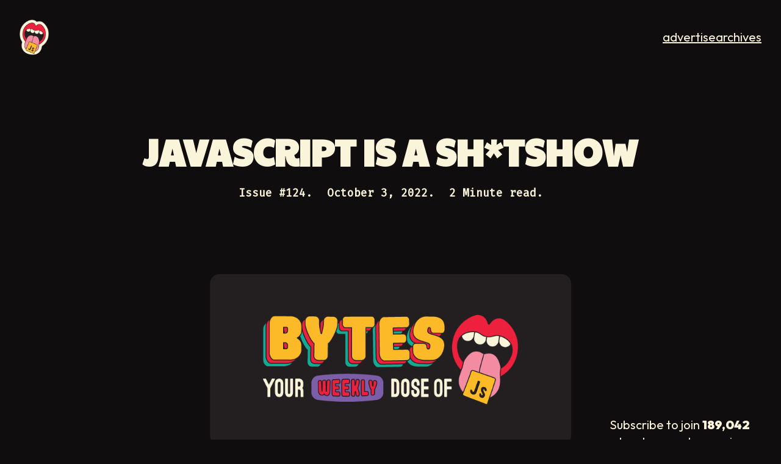

--- FILE ---
content_type: text/html; charset=utf-8
request_url: https://bytes.dev/archives/124
body_size: 13423
content:
<!DOCTYPE html><html><head><meta charSet="utf-8"/><link rel="apple-touch-icon" sizes="180x180" href="/favicon/apple-touch-icon.png"/><link rel="icon" type="image/png" sizes="32x32" href="/favicon/favicon-32x32.png"/><link rel="icon" type="image/png" sizes="16x16" href="/favicon/favicon-16x16.png"/><link rel="manifest" href="/favicon/site.webmanifest"/><link rel="mask-icon" href="/favicon/safari-pinned-tab.svg" color="#000000"/><meta name="msapplication-TileColor" content="#000000"/><meta name="theme-color" content="#000000"/><title>Bytes #124 - JavaScript is a sh*tshow</title><link rel="canonical" href="https://bytes.dev/archives/124"/><meta name="viewport" content="width=device-width, initial-scale=1.0"/><meta name="description" content="A big bowl of blue kool-aid, a controversial name for my newborn, and core memories of Parachute Day. Welcome to Bytes #124."/><meta property="og:url" content="https://bytes.dev/archives/124"/><meta property="og:title" content="Bytes #124 - JavaScript is a sh*tshow"/><meta property="og:type" content="website"/><meta property="og:image" content="https://bytes.dev/images/content/bill-gates-ping-pong.jpg"/><meta property="og:site_name" content="Bytes by Fireship"/><meta property="og:image:width" content="1200"/><meta property="og:image:height" content="630"/><meta property="og:description" content="A big bowl of blue kool-aid, a controversial name for my newborn, and core memories of Parachute Day. Welcome to Bytes #124."/><meta property="twitter:url" content="https://bytes.dev/"/><meta property="twitter:title" content="Bytes #124 - JavaScript is a sh*tshow"/><meta property="twitter:description" content="A big bowl of blue kool-aid, a controversial name for my newborn, and core memories of Parachute Day. Welcome to Bytes #124."/><meta property="twitter:image" content="https://bytes.dev/images/content/bill-gates-ping-pong.jpg"/><meta name="twitter:card" content="summary_large_image"/><meta name="twitter:creator" content="fireship_dev"/><meta name="next-head-count" content="26"/><link rel="preconnect" href="https://fonts.googleapis.com"/><link rel="preconnect" href="https://fonts.gstatic.com" crossorigin="true"/><noscript><img height="1" width="1" style="display:none" src="https://www.facebook.com/tr?id=2712034659094542&amp;ev=PageView&amp;noscript=1"/></noscript><link rel="preconnect" href="https://fonts.gstatic.com" crossorigin /><link rel="preload" href="/_next/static/css/5b47f6ebb6468231.css" as="style"/><link rel="stylesheet" href="/_next/static/css/5b47f6ebb6468231.css" data-n-g=""/><noscript data-n-css=""></noscript><script defer="" nomodule="" src="/_next/static/chunks/polyfills-c67a75d1b6f99dc8.js"></script><script src="/_next/static/chunks/webpack-45c1d38871d29bef.js" defer=""></script><script src="/_next/static/chunks/framework-4556c45dd113b893.js" defer=""></script><script src="/_next/static/chunks/main-1438f4a5b9e84334.js" defer=""></script><script src="/_next/static/chunks/pages/_app-8aebc0db37185816.js" defer=""></script><script src="/_next/static/chunks/17007de1-87d7b770c56a584a.js" defer=""></script><script src="/_next/static/chunks/318-62d05fcf8d1400db.js" defer=""></script><script src="/_next/static/chunks/pages/archives/%5Bslug%5D-0b97989ad6852883.js" defer=""></script><script src="/_next/static/Qx-UZMYdQpE8IJwu-F8Yy/_buildManifest.js" defer=""></script><script src="/_next/static/Qx-UZMYdQpE8IJwu-F8Yy/_ssgManifest.js" defer=""></script><style id="__jsx-undefined">
    .email-wrapper {
      color: #231F20;
      background-color: #FFF;
      font-size: 16px;
      font-family: Outfit, sans-serif;
    }

    p {
      font-family: Outfit, sans-serif;
      line-height: 1.5;
      font-size: 17px;
    }

    h3, * + p:not([class]) {
      padding-left: 24px;
      padding-right: 24px;
    }

    a:not([class]) {
      color: #12b5e5;
      text-decoration: underline;
      font-weight: 600;
    }

    h2 {
      margin-top: 10px;
    }

    h3 {
      font-size: 24px;
      margin-bottom: 0;
      padding-left: 24px;
      padding-right: 24px;
    }
    

    h4 {
      font-size: 19px;
      margin-bottom: 0;
      padding-left: 24px;
      padding-right: 24px;
    }
    
    img {
      max-width: 100%;
    }

    strong {
      font-weight: 600;
    }

    pre {
      background-color: #f9f9f9;
      border: 1px solid #f9f9f9;
      color: #231F20;
      padding: 24px;
      border-radius: 8px;
    }

    table {
      border-collapse: collapse;
    }

    td {
      word-break: normal; border-collapse : collapse !important;
    }

    hr {
      border: 0;
      border-color: #f5f5f5;
      border-bottom: 5px solid;
      margin-top: 100px;
      margin-bottom: 100px;
    }

    .section-presenter p {
      font-size: 16px;
      margin-top: 5px;
    }

    mark {
      background-color: #F9F4DA;
      color: #231F20;
      padding-left: 2px;
      padding-right: 2px;
      border-radius: 2px;
    }

    .bg-alt {
      background-color: #f5f5f5;
    }

    @media (prefers-color-scheme: dark) {
      .email-wrapper {
        color: #F9F4DA !important;
        background-color: #0F0D0E !important;
      }

      hr {
        border-color: #262422 !important;
      }

      mark {
        background-color: #231F20 !important;
        color: #F9F4DA !important;
      }

      pre {
        background-color: #231F20 !important;
        border: 1px solid #231F20 !important;
        color: #F9F4DA !important;
      }

      .bg-alt { 
        background-color: #231F20 !important;
      }

      .unsubscribe-link {
        color: #8d8a7f !important;
      }

      .token.punctuation { 
        color: #f9f4da !important;
      }
    }

    @media screen and (min-width: 600px)  {
      .mobile-break { display: none; }
    }

    code[class*="language-"],
    pre[class*="language-"] {
      font-family: "Fira Mono", "SFMono-Regular", Consolas, "Liberation Mono", Menlo, Courier, monospace;
      font-size: 14px;
      line-height: 1.5;
      direction: ltr;
      text-align: left;
      white-space: pre;
      word-spacing: normal;
      word-break: normal;
      -moz-tab-size: 2;
      -o-tab-size: 2;
      tab-size: 2;
      -webkit-hyphens: none;
      -moz-hyphens: none;
      -ms-hyphens: none;
      hyphens: none;
      color: #c0c5ce;
    }
    pre[class*=language-] {
      overflow: auto;
    }
    pre[class*="language-"]::-moz-selection,
    pre[class*="language-"] ::-moz-selection,
    code[class*="language-"]::-moz-selection,
    code[class*="language-"] ::-moz-selection {
      text-shadow: none;
      background: #a7adba;
    }
    pre[class*="language-"]::selection,
    pre[class*="language-"] ::selection,
    code[class*="language-"]::selection,
    code[class*="language-"] ::selection {
      text-shadow: none;
      background: #a7adba;
    }
    :not(pre) > code[class*="language-"] {
      padding: 3px;
      border-radius: 0.3em;
      white-space: normal;
    }
    .language-text {
      background: #36424D !important;
      padding: 3px 8px !important;
      color: #e5e5e5 !important;
    }
    code,
    code * {
      font-size: 14px;
    }
    code:not(pre) {
      font-size: 17px;
    }
    .token.comment {
      color: rgb(167, 167, 167);
    }
    .token.punctuation { 
      color: #231F20;
    }
    .token.deleted {
      color: #ed203d;
    }
    .token.inserted,
    .token.attr-name {
      color: #0ba95b;
    }
    .token.string,
    .token.url {
      color: #f99157;
    }
    .token.attr-value,
    .token.number {
      color: #fcba28;
    }
    .token.boolean,
    .token.keyword,
    .token.function {
      color: #9d7dce;
    }
    .token.keyword,
    .token.tag,
    .token.parameter,
    .token.method,
    .token.property-access {
      color: #f38ba3;
    }
    .token.changed,
    .token.property,
    .token.namespace,
    .token.operator,
    .token.selector,
    .token.doctype,
    .token.class-name,
    .token.builtin,
    .token.char,
    .token.constant,
    .token.interpolation {
      color: #12b5e5;
    }
</style><style data-styled="" data-styled-version="5.3.5"></style><style data-href="https://fonts.googleapis.com/css2?family=Fira+Mono&family=Outfit:wght@400;500;700;900&family=Paytone+One">@font-face{font-family:'Fira Mono';font-style:normal;font-weight:400;src:url(https://fonts.gstatic.com/l/font?kit=N0bX2SlFPv1weGeLZDtQIg&skey=bb26c8d476ab3f05&v=v16) format('woff')}@font-face{font-family:'Outfit';font-style:normal;font-weight:400;src:url(https://fonts.gstatic.com/l/font?kit=QGYyz_MVcBeNP4NjuGObqx1XmO1I4TC1C4I&skey=bafc0b239d492b2c&v=v15) format('woff')}@font-face{font-family:'Outfit';font-style:normal;font-weight:500;src:url(https://fonts.gstatic.com/l/font?kit=QGYyz_MVcBeNP4NjuGObqx1XmO1I4QK1C4I&skey=bafc0b239d492b2c&v=v15) format('woff')}@font-face{font-family:'Outfit';font-style:normal;font-weight:700;src:url(https://fonts.gstatic.com/l/font?kit=QGYyz_MVcBeNP4NjuGObqx1XmO1I4deyC4I&skey=bafc0b239d492b2c&v=v15) format('woff')}@font-face{font-family:'Outfit';font-style:normal;font-weight:900;src:url(https://fonts.gstatic.com/l/font?kit=QGYyz_MVcBeNP4NjuGObqx1XmO1I4ZmyC4I&skey=bafc0b239d492b2c&v=v15) format('woff')}@font-face{font-family:'Paytone One';font-style:normal;font-weight:400;src:url(https://fonts.gstatic.com/l/font?kit=0nksC9P7MfYHj2oFtYm2CiTp&skey=f6917b7c19023a20&v=v25) format('woff')}@font-face{font-family:'Fira Mono';font-style:normal;font-weight:400;src:url(https://fonts.gstatic.com/s/firamono/v16/N0bX2SlFPv1weGeLZDtgK_7Ss9XZYalI.woff2) format('woff2');unicode-range:U+0460-052F,U+1C80-1C8A,U+20B4,U+2DE0-2DFF,U+A640-A69F,U+FE2E-FE2F}@font-face{font-family:'Fira Mono';font-style:normal;font-weight:400;src:url(https://fonts.gstatic.com/s/firamono/v16/N0bX2SlFPv1weGeLZDtgIv7Ss9XZYalI.woff2) format('woff2');unicode-range:U+0301,U+0400-045F,U+0490-0491,U+04B0-04B1,U+2116}@font-face{font-family:'Fira Mono';font-style:normal;font-weight:400;src:url(https://fonts.gstatic.com/s/firamono/v16/N0bX2SlFPv1weGeLZDtgKv7Ss9XZYalI.woff2) format('woff2');unicode-range:U+1F00-1FFF}@font-face{font-family:'Fira Mono';font-style:normal;font-weight:400;src:url(https://fonts.gstatic.com/s/firamono/v16/N0bX2SlFPv1weGeLZDtgJf7Ss9XZYalI.woff2) format('woff2');unicode-range:U+0370-0377,U+037A-037F,U+0384-038A,U+038C,U+038E-03A1,U+03A3-03FF}@font-face{font-family:'Fira Mono';font-style:normal;font-weight:400;src:url(https://fonts.gstatic.com/s/firamono/v16/N0bX2SlFPv1weGeLZDtgnN_3nP3TaZFxBQ.woff2) format('woff2');unicode-range:U+2000-2001,U+2004-2008,U+200A,U+23B8-23BD,U+2500-259F}@font-face{font-family:'Fira Mono';font-style:normal;font-weight:400;src:url(https://fonts.gstatic.com/s/firamono/v16/N0bX2SlFPv1weGeLZDtgKP7Ss9XZYalI.woff2) format('woff2');unicode-range:U+0100-02BA,U+02BD-02C5,U+02C7-02CC,U+02CE-02D7,U+02DD-02FF,U+0304,U+0308,U+0329,U+1D00-1DBF,U+1E00-1E9F,U+1EF2-1EFF,U+2020,U+20A0-20AB,U+20AD-20C0,U+2113,U+2C60-2C7F,U+A720-A7FF}@font-face{font-family:'Fira Mono';font-style:normal;font-weight:400;src:url(https://fonts.gstatic.com/s/firamono/v16/N0bX2SlFPv1weGeLZDtgJv7Ss9XZYQ.woff2) format('woff2');unicode-range:U+0000-00FF,U+0131,U+0152-0153,U+02BB-02BC,U+02C6,U+02DA,U+02DC,U+0304,U+0308,U+0329,U+2000-206F,U+20AC,U+2122,U+2191,U+2193,U+2212,U+2215,U+FEFF,U+FFFD}@font-face{font-family:'Outfit';font-style:normal;font-weight:400;src:url(https://fonts.gstatic.com/s/outfit/v15/QGYvz_MVcBeNP4NJuktqUYLkn8BJ.woff2) format('woff2');unicode-range:U+0100-02BA,U+02BD-02C5,U+02C7-02CC,U+02CE-02D7,U+02DD-02FF,U+0304,U+0308,U+0329,U+1D00-1DBF,U+1E00-1E9F,U+1EF2-1EFF,U+2020,U+20A0-20AB,U+20AD-20C0,U+2113,U+2C60-2C7F,U+A720-A7FF}@font-face{font-family:'Outfit';font-style:normal;font-weight:400;src:url(https://fonts.gstatic.com/s/outfit/v15/QGYvz_MVcBeNP4NJtEtqUYLknw.woff2) format('woff2');unicode-range:U+0000-00FF,U+0131,U+0152-0153,U+02BB-02BC,U+02C6,U+02DA,U+02DC,U+0304,U+0308,U+0329,U+2000-206F,U+20AC,U+2122,U+2191,U+2193,U+2212,U+2215,U+FEFF,U+FFFD}@font-face{font-family:'Outfit';font-style:normal;font-weight:500;src:url(https://fonts.gstatic.com/s/outfit/v15/QGYvz_MVcBeNP4NJuktqUYLkn8BJ.woff2) format('woff2');unicode-range:U+0100-02BA,U+02BD-02C5,U+02C7-02CC,U+02CE-02D7,U+02DD-02FF,U+0304,U+0308,U+0329,U+1D00-1DBF,U+1E00-1E9F,U+1EF2-1EFF,U+2020,U+20A0-20AB,U+20AD-20C0,U+2113,U+2C60-2C7F,U+A720-A7FF}@font-face{font-family:'Outfit';font-style:normal;font-weight:500;src:url(https://fonts.gstatic.com/s/outfit/v15/QGYvz_MVcBeNP4NJtEtqUYLknw.woff2) format('woff2');unicode-range:U+0000-00FF,U+0131,U+0152-0153,U+02BB-02BC,U+02C6,U+02DA,U+02DC,U+0304,U+0308,U+0329,U+2000-206F,U+20AC,U+2122,U+2191,U+2193,U+2212,U+2215,U+FEFF,U+FFFD}@font-face{font-family:'Outfit';font-style:normal;font-weight:700;src:url(https://fonts.gstatic.com/s/outfit/v15/QGYvz_MVcBeNP4NJuktqUYLkn8BJ.woff2) format('woff2');unicode-range:U+0100-02BA,U+02BD-02C5,U+02C7-02CC,U+02CE-02D7,U+02DD-02FF,U+0304,U+0308,U+0329,U+1D00-1DBF,U+1E00-1E9F,U+1EF2-1EFF,U+2020,U+20A0-20AB,U+20AD-20C0,U+2113,U+2C60-2C7F,U+A720-A7FF}@font-face{font-family:'Outfit';font-style:normal;font-weight:700;src:url(https://fonts.gstatic.com/s/outfit/v15/QGYvz_MVcBeNP4NJtEtqUYLknw.woff2) format('woff2');unicode-range:U+0000-00FF,U+0131,U+0152-0153,U+02BB-02BC,U+02C6,U+02DA,U+02DC,U+0304,U+0308,U+0329,U+2000-206F,U+20AC,U+2122,U+2191,U+2193,U+2212,U+2215,U+FEFF,U+FFFD}@font-face{font-family:'Outfit';font-style:normal;font-weight:900;src:url(https://fonts.gstatic.com/s/outfit/v15/QGYvz_MVcBeNP4NJuktqUYLkn8BJ.woff2) format('woff2');unicode-range:U+0100-02BA,U+02BD-02C5,U+02C7-02CC,U+02CE-02D7,U+02DD-02FF,U+0304,U+0308,U+0329,U+1D00-1DBF,U+1E00-1E9F,U+1EF2-1EFF,U+2020,U+20A0-20AB,U+20AD-20C0,U+2113,U+2C60-2C7F,U+A720-A7FF}@font-face{font-family:'Outfit';font-style:normal;font-weight:900;src:url(https://fonts.gstatic.com/s/outfit/v15/QGYvz_MVcBeNP4NJtEtqUYLknw.woff2) format('woff2');unicode-range:U+0000-00FF,U+0131,U+0152-0153,U+02BB-02BC,U+02C6,U+02DA,U+02DC,U+0304,U+0308,U+0329,U+2000-206F,U+20AC,U+2122,U+2191,U+2193,U+2212,U+2215,U+FEFF,U+FFFD}@font-face{font-family:'Paytone One';font-style:normal;font-weight:400;src:url(https://fonts.gstatic.com/s/paytoneone/v25/0nksC9P7MfYHj2oFtYm2ChTigPvfiwq-FQc.woff2) format('woff2');unicode-range:U+0102-0103,U+0110-0111,U+0128-0129,U+0168-0169,U+01A0-01A1,U+01AF-01B0,U+0300-0301,U+0303-0304,U+0308-0309,U+0323,U+0329,U+1EA0-1EF9,U+20AB}@font-face{font-family:'Paytone One';font-style:normal;font-weight:400;src:url(https://fonts.gstatic.com/s/paytoneone/v25/0nksC9P7MfYHj2oFtYm2ChTjgPvfiwq-FQc.woff2) format('woff2');unicode-range:U+0100-02BA,U+02BD-02C5,U+02C7-02CC,U+02CE-02D7,U+02DD-02FF,U+0304,U+0308,U+0329,U+1D00-1DBF,U+1E00-1E9F,U+1EF2-1EFF,U+2020,U+20A0-20AB,U+20AD-20C0,U+2113,U+2C60-2C7F,U+A720-A7FF}@font-face{font-family:'Paytone One';font-style:normal;font-weight:400;src:url(https://fonts.gstatic.com/s/paytoneone/v25/0nksC9P7MfYHj2oFtYm2ChTtgPvfiwq-.woff2) format('woff2');unicode-range:U+0000-00FF,U+0131,U+0152-0153,U+02BB-02BC,U+02C6,U+02DA,U+02DC,U+0304,U+0308,U+0329,U+2000-206F,U+20AC,U+2122,U+2191,U+2193,U+2212,U+2215,U+FEFF,U+FFFD}</style></head><body><div id="__next"><div style="position:fixed;z-index:9999;top:16px;left:16px;right:16px;bottom:16px;pointer-events:none"></div><div class="text-white"><div class="bg-brand-coal"><nav class="flex justify-between items-center mb-10 p-8 container mx-auto gap-12"><a class="block relative" href="/"><img width="48" src="/images/bytes-icon.png" alt="Bytes by Fireship"/></a><div class="flex gap-8"><a class="sm:text-xl text-biege hover:text-yellow underline" href="/advertise">advertise</a><a class="sm:text-xl text-biege hover:text-yellow underline" href="/archives">archives</a></div></nav><div class="mx-auto md:pt-14 md:pb-8 text-center max-w-[75ch]"><h1 class="font-black text-3xl lg:text-6xl uppercase"> JavaScript is a sh*tshow</h1><div class="text-sm sm:text-lg font-normal font-mono mt-6"><span class="mr-6 font-bold">Issue #<!-- -->124<!-- -->.</span><span class="mr-6 font-bold">October 3, 2022<!-- -->.</span><span class="font-bold">2 Minute read.</span></div></div></div><div class="p-8 pt-0 relative xl:grid xl:grid-cols-[1fr_auto_1fr] gap-10"><div class="hidden xl:block"></div><div style="line-height:32.36px;font-size:20px" class="jsx-undefined post max-w-[600px] mx-auto"><div class="jsx-undefined"><html><head></head><body><div style="max-width:600px;padding-top:80px"><div style="text-align:center"><img width="600" style="padding-bottom:40px;max-width:100%" src="https://bytes.dev/images/bytes-banner-rounded.png" alt="Bytes"></div><p><strong>Welcome to #124.</strong></p>
<p>Congrats to our final winner of <em>The Festival of Bytes</em>, Timothy Whitbeck, for being the 200th person to respond to the last issue and winning the SNES. For those curious, 417 of you responded.</p>
<p>Today, we’ve got a big bowl of blue kool-aid, a controversial name for my newborn, and core memories of Parachute Day.</p>
<hr><div style="text-align:center;margin-bottom:36px"><img width="80" src="https://bytes.dev/images/content/eyes.png" alt="Eyeballs logo"><h2 style="font-family:Paytone One, sans-serif;text-transform:uppercase;font-size:28px">The Main Thing</h2></div><div class="bg-alt" style="padding:24px;padding-bottom:12px;border-radius:16px;margin-bottom:40px;max-width:100%"><img src="https://bytes.dev/images/content/bill-gates-ping-pong.jpg" alt="Bill gates and warren buffet playing ping pong" width="600" style="max-width:100%;border-radius:5px"><p style="text-align:center;font-size:15px;line-height:1;padding-top:10px;padding-bottom:4px;margin:0;font-style:italic">Look how big you're getting!<!-- --> </p></div><h3>Ten Years of Types</h3><p>TypeScript turned 10 years old on Saturday, and since none of you showed up for the birthday party, we decided to throw one ourselves.</p><p>So whether you’ve been a true believer since day <del>one</del> <a href="https://twitter.com/cassidoo/status/257947446083203073">fifteen</a>, or you’re still yet to type your first script — it’s time to step up to this giant bowl of blue Kool-Aid and take a sip.</p><p><strong>Where we’ve been:</strong> If you think JavaScript is a sh*tshow today, you should’ve seen it back in 2007. Not only was the language itself much less robust that it is now, but members of the TC39 Committee couldn’t agree on what it should become going forward.</p><p>Microsoft, in particular, objected to many of the larger changes being proposed in ES4 at the time, because they deemed them too big and too risky for this simple scripting language, which was (in their opinion) <a href="https://youtu.be/EUlM3wx546o?t=75">“never designed to be a programming language for big applications.”</a></p><p>So after ES4 failed to reach consensus, Anders Hejlsberg and his team went deep into the Microsoft lair for a few years and eventually came back with TypeScript — a JavaScript superset that <a href="https://www.infoworld.com/article/2614863/microsoft-augments-javascript-for-large-scale-development.html">augmented</a> JS by adding new, “application-scale” features like classes, modules, and static typing.</p><p>But if we fast forward to today, JavaScript has now added most of those features to the Spec. So why is TypeScript still hotter than <del>Harry Styles wearing a dress</del> a totally normal hot thing like a stove, maybe?</p><p>There are lots of reasons for TypeScript’s popularity, but most of them fall into <strong>one of three categories:</strong></p><ul>
<li>
<p><strong>TS the language</strong> — Because it’s built on top of JavaScript, any valid TS program is also a valid JavaScript program. This lets you import any JS modules you want, and it allows you to gradually adopt TS features into your codebase, so it doesn’t have to be an all-or-nothing experience (unlike getting your first face tattoo).</p>
</li>
<li>
<p><strong>TS the linter</strong> — Because it understands the relationship between the types in your codebase, TS can help eliminate all types of bugs (especially when paired with a compatible IDE). Much like your middle school basketball coach, <em>it only yells at you because it cares.</em></p>
</li>
<li>
<p><strong>TS the documentation tool</strong> — Type annotations make it easier to give helpful context to your team (and yourself in the future) about what your code is <em>actually</em> doing, without having to write a bunch of comments (gross).</p>
</li>
</ul><p><strong>Where we go from here:</strong> TypeScript’s meteoric rise over the past 10 years seems like it’ll keep on meteor-ing for a while. More and more companies are using it for their enterprise apps (Anders called his shot) — so if you haven’t had to learn it yet, it’s probably just a matter of time.</p><p>Add in the proliferation of AI-assisted programming tools like Copilot (which are even more powerful when used in a TypeScript codebase), and it seems like TypeScript is poised to become even more entrenched over the next 10 years. See y’all in 2032.</p><table width="100%" cellpadding="0" cellspacing="0" border="0" style="border-collapse:collapse;text-align:center;margin-top:40px"><tbody><tr><td style="padding-top:12px"><a href="https://facebook.com/sharer/sharer.php?u=https://bytes.dev/archives/124" rel="noopener" style="text-decoration:none;padding-left:5px" target="_blank"><img alt="" style="display:inline-block;width:32px" width="25" src="https://bytes.dev/images/fb-share-icon.png"></a><a href="https://www.linkedin.com/sharing/share-offsite/?url=https%3A%2F%2Fbytes.dev%2Farchives%2F124" rel="noopener" style="text-decoration:none;padding-left:5px" target="_blank"><img alt="" style="display:inline-block;width:32px" width="25" src="https://bytes.dev/images/li-share-icon.png"></a><a href="https://twitter.com/intent/tweet/?text=TypeScript%20turned%2010%20years%20old%20on%20Saturday.%20Loved%20this%20breakdown%20in%20the%20recent%20issue%20of%20Bytes.%0A%0A&amp;url=https%3A%2F%2Fbytes.dev%2Farchives%2F124" rel="noopener" style="text-decoration:none;padding-left:5px" target="_blank"><img alt="" style="display:inline-block;width:32px" width="25" src="https://bytes.dev/images/tw-share-icon.png"></a><a href="mailto:?subject=You%20like%20cornbread%3F&amp;body=Thought%20you'd%20love%20this%20week's%20Bytes%0A---%0ATypeScript%20turned%2010%20years%20old%20on%20Saturday.%20Loved%20this%20breakdown%20in%20the%20recent%20issue%20of%20Bytes.%0Ahttps%3A%2F%2Fbytes.dev%2Farchives%2F124" rel="noopener" style="text-decoration:none;padding-left:5px" target="_blank"><img alt="" style="display:inline-block;width:32px" width="25" src="https://bytes.dev/images/em-share-icon.png"></a></td></tr></tbody></table>
<hr><div style="text-align:center;margin-bottom:36px"><img width="350" src="https://bytes.dev/images/content/jamstackconf-logo.png" alt="Jamstack Conf Logo"><h2 style="font-family:Paytone One, sans-serif;text-transform:uppercase;font-size:28px"><span>Our Friends <br class="mobile-break">(With Benefits)</span></h2></div><div class="bg-alt" style="padding:24px;padding-bottom:12px;border-radius:16px;margin-bottom:40px;max-width:100%"><img src="https://bytes.dev/images/content/jamstack-orc.jpg" alt="A big orc from Lord of the Rings" width="600" style="max-width:100%;border-radius:5px"><p style="text-align:center;font-size:15px;line-height:1;padding-top:10px;padding-bottom:4px;margin:0;font-style:italic">Looks like JAM's back on the menu<!-- --> </p></div><h3><a href="https://jamstack.org/conf?utm_source=bytes-newsletter-1&amp;utm_medium=paid-newsletter&amp;utm_campaign=jamstackconf2022">Jamstack Conf</a> is back in all its glory</h3><p>Sometimes it feels like all tech conferences are the same. Same speakers, same topics, same free lunch that tastes like it came from your middle school cafeteria.</p><p>But not Jamstack Conf. It’s the Coachella of tech conferences — just with less hallucinogens and more JavaScript.</p><p>And since it’s finally back in person on Nov. 7-8, they’re going all out:</p><ul>
<li>
<p>Great speaker lineup with a healthy (and diverse) mix of smart people you’ve heard of, and smart people you haven’t (yet).</p>
</li>
<li>
<p>Hands-on workshops that’ll help you pick up new skills — like How to build backends with Remix and How to speed up your E-comm site.</p>
</li>
<li>
<p>Really good food, happy hours, and a <em>block party</em> on a rooftop in downtown SF.</p>
</li>
</ul><p><a href="https://jamstack.org/conf?utm_source=bytes-newsletter-1&amp;utm_medium=paid-newsletter&amp;utm_campaign=jamstackconf2022">Check it out</a> and use the code <strong>BYTES</strong> to get an exclusive 20% off.</p>
<hr><div style="text-align:center;margin-bottom:36px"><img width="110" src="https://bytes.dev/images/content/jobs.png" alt="The Job Board Logo"><h2 style="font-family:Paytone One, sans-serif;text-transform:uppercase;font-size:28px">The Job Board</h2></div><div class="bg-alt" style="padding:24px;border-radius:16px;margin-bottom:20px"><table style="text-align:left"><tbody><tr><td style="width:40px;padding-top:16px"><img src="https://bytes.dev/images/content/phantom-logo.png" width="40px" height="40px" style="width:40px;height:40px"></td><td style="padding-left:24px"><a style="font-size:18px" href="https://grnh.se/72da407d5us">Software Engineer - Frontend</a></td></tr><tr><td></td><td style="padding-left:24px"><table style="border-collapse:collapse;border-spacing:0px"><tbody><tr><td style="padding-left:0px;padding-top:0px;padding-bottom:0px"><div style="padding:6px;background-color:#fcba28;color:#231F20;border-radius:4px;font-size:12px;font-weight:bold;line-height:1.25">Remote-friendly</div></td><td style="padding-left:8px;padding-top:0px;padding-bottom:0px"><div style="padding:6px;background-color:#fcba28;color:#231F20;border-radius:4px;font-size:12px;font-weight:bold;line-height:1.25">React</div></td><td style="padding-left:8px;padding-top:0px;padding-bottom:0px"><div style="padding:6px;background-color:#fcba28;color:#231F20;border-radius:4px;font-size:12px;font-weight:bold;line-height:1.25">TypeScript</div></td><td style="padding-left:8px;padding-top:0px;padding-bottom:0px"><div style="padding:6px;background-color:#fcba28;color:#231F20;border-radius:4px;font-size:12px;font-weight:bold;line-height:1.25">$220k-$800k</div></td></tr></tbody></table></td></tr><tr><td></td><td style="padding-left:24px"><p style="font-size:14px">Phantom's crypto wallet is used by millions of people to access apps and financial services built on the Solana blockchain. As a frontend engineer at Phantom, you'll be doing everything from creating delightful user experiences, contributing to cross-platform client infrastructure, and crafting web3 developer SDKs. Join us on our mission to make the digital eco.</p></td></tr></tbody></table></div><div class="bg-alt" style="padding:24px;border-radius:16px;margin-bottom:20px"><table style="text-align:left"><tbody><tr><td style="width:40px;padding-top:16px"><img src="https://bytes.dev/images/content/close-logo.png" width="40px" height="40px" style="width:40px;height:40px"></td><td style="padding-left:24px"><a style="font-size:18px" href="https://jobs.lever.co/close.io/23451700-e03a-4739-9da8-f23d2aad91d2">Senior or Staff Front-end Engineer</a></td></tr><tr><td></td><td style="padding-left:24px"><table style="border-collapse:collapse;border-spacing:0px"><tbody><tr><td style="padding-left:0px;padding-top:0px;padding-bottom:0px"><div style="padding:6px;background-color:#fcba28;color:#231F20;border-radius:4px;font-size:12px;font-weight:bold;line-height:1.25">100% Remote</div></td><td style="padding-left:8px;padding-top:0px;padding-bottom:0px"><div style="padding:6px;background-color:#fcba28;color:#231F20;border-radius:4px;font-size:12px;font-weight:bold;line-height:1.25">React</div></td></tr></tbody></table></td></tr><tr><td></td><td style="padding-left:24px"><p style="font-size:14px">Close.com is looking for 2 experienced individuals that have a solid understanding of React and want to help design, implement and launch major user-facing features. Close is a 100% globally distributed team of 65 high-performing, happy people that are dedicated to building a product our customers love.</p></td></tr></tbody></table></div><a href="https://bytes.dev/advertise" target="_blank" style="text-align:center;display:block">Have a job you want to fill?</a>
<hr><div style="text-align:center;margin-bottom:36px"><img width="110" src="https://bytes.dev/images/content/spot-the-bug.png" alt="Spot the Bug logo"><h2 style="font-family:Paytone One, sans-serif;text-transform:uppercase;font-size:28px">Spot the Bug</h2><div class="section-presenter" style="margin-bottom:50px;margin-top:15px"><h4>Sponsored by <a href="https://trunk.io/?utm_source=sponsorship&amp;utm_medium=newsletter&amp;utm_campaign=bytes&amp;utm_term=october">Trunk</a></h4><p><em>Trunk is a DevEx toolkit that basically tricks you and your team into following best practices. You’ll test, merge, and monitor your code without feeling like you’re actually doing any of that boring stuff. <a href="https://trunk.io/?utm_source=sponsorship&amp;utm_medium=newsletter&amp;utm_campaign=bytes&amp;utm_term=october">Check it out.</a></em></p></div></div>
<pre class="language-js"><code class="language-js"><span class="token keyword">const</span> user <span class="token operator">=</span> <span class="token punctuation">{</span>
  <span class="token literal-property property">name</span><span class="token operator">:</span> <span class="token string">'Tyler'</span><span class="token punctuation">,</span>
  <span class="token literal-property property">age</span><span class="token operator">:</span> <span class="token number">32</span><span class="token punctuation">,</span>
  <span class="token function">greet</span><span class="token punctuation">(</span><span class="token punctuation">)</span> <span class="token punctuation">{</span>
    <span class="token function">alert</span><span class="token punctuation">(</span><span class="token template-string"><span class="token template-punctuation string">`</span><span class="token string">Hello, my name is </span><span class="token interpolation"><span class="token interpolation-punctuation punctuation">${</span><span class="token keyword">this</span><span class="token punctuation">.</span>name<span class="token interpolation-punctuation punctuation">}</span></span><span class="token template-punctuation string">`</span></span><span class="token punctuation">)</span>
  <span class="token punctuation">}</span><span class="token punctuation">,</span>
  <span class="token literal-property property">mother</span><span class="token operator">:</span> <span class="token punctuation">{</span>
    <span class="token literal-property property">name</span><span class="token operator">:</span> <span class="token string">'Jan'</span><span class="token punctuation">,</span>
    <span class="token function">greet</span><span class="token punctuation">(</span><span class="token punctuation">)</span> <span class="token punctuation">{</span>
      <span class="token function">alert</span><span class="token punctuation">(</span><span class="token template-string"><span class="token template-punctuation string">`</span><span class="token string">Hello, my name is </span><span class="token interpolation"><span class="token interpolation-punctuation punctuation">${</span><span class="token keyword">this</span><span class="token punctuation">.</span>mother<span class="token punctuation">.</span>name<span class="token interpolation-punctuation punctuation">}</span></span><span class="token template-punctuation string">`</span></span><span class="token punctuation">)</span>
    <span class="token punctuation">}</span>
  <span class="token punctuation">}</span>
<span class="token punctuation">}</span>

user<span class="token punctuation">.</span>mother<span class="token punctuation">.</span><span class="token function">greet</span><span class="token punctuation">(</span><span class="token punctuation">)</span>
</code></pre>
<hr><div style="text-align:center;margin-bottom:36px"><img width="110" src="https://bytes.dev/images/content/cool-bits.png" alt="Cool Bits logo"><h2 style="font-family:Paytone One, sans-serif;text-transform:uppercase;font-size:28px">Cool Bits</h2></div><ol>
<li>
<p>Christoph Nakazawa created this <a href="https://github.com/cpojer/vite-ts-react-tailwind-template">minimal, fast starter template</a> for Vite, React, TypeScript and Tailwind that he appropriately named <code>vite-ts-react-tailwind-template</code>. And yet, everyone in my family says I’m crazy for wanting to name my newborn baby <code>lumpy-tiny-human-boy</code>.</p>
</li>
<li>
<p><a href="https://carbonqa.com/?utm_source=bytes&amp;utm_medium=email&amp;utm_campaign=cool_bits&amp;utm_content=dev1">CarbonQA</a> provides QA services geared for dev teams. They’ll boost your team’s morale sky-high by… breaking your code repeatedly. But the good news is that you’ll never have to waste time on testing again. They work in your tools, talk with your team on Slack, and let your devs be devs. [sponsored]</p>
</li>
<li>
<p>Jenna Smith wrote a good article about <a href="https://jjenzz.com/progressively-enhance-for-a-more-resilient-web">Progressive Enhancement for a more resilient web</a>. Because all of a sudden, every web developer is more obsessed with PE than a bunch of elementary school kids on Parachute Day.</p>
</li>
<li>
<p><a href="https://github.com/gajus/liqe">Liqe</a> is a lightweight Lucene-like parser, serializer and search engine. So I guess you can dere-LIQE my JSON, cap-i-tan.</p>
</li>
<li>
<p>Julian Benegas wrote about how Vercel is <a href="https://vercel.com/blog/serving-millions-of-users-on-the-new-mrbeast-storefront">Serving millions of users on the new MrBeast storefront</a>. But we all know this is just part of Guillermo’s 35-part plan to get in a MrBeast video.</p>
</li>
<li>
<p><a href="https://huggingface.co/spaces/THUDM/CodeGeeX">CodeGeeX</a> is an open-source, large-scale multilingual code generation model with 13 billion parameters. This looks like a cool OSS alternative to GitHub Copilot — but the downside is that if you don’t pay for Copilot, Bill Gates might not be able to afford to buy as many giant ping pong paddles. So, tradeoffs.</p>
</li>
<li>
<p>Our friends at Supabase just open sourced <a href="https://supabase.com/blog/postgres-wasm"><code>postgres-wasm</code></a>, a PostgresQL server that runs inside a browser. Why? <a href="https://www.youtube.com/watch?v=9gtIHcWa6HU">Why tf not?</a></p>
</li>
<li>
<p>Cloudflare just released <a href="https://blog.cloudflare.com/turnstile-private-captcha-alternative/">Turnstile</a> — a “user-friendly, privacy-preserving alternative” to Google’s reCAPTCHA. And Cloudflare’s CEO wrote a <a href="https://news.ycombinator.com/reply?id=33007939&amp;goto=item%3Fid%3D33007370%2333007939">beautifully sarcastic comment</a> about it on Hacker News that has inspired us to officially offer him a job as a part-time Bytes writer. <em>Matthew, we can’t offer you the same salary and perks you’re getting now, but we can promise that you’ll never have to be on an earnings call again. Think about it.</em></p>
</li>
</ol>
<hr><div style="text-align:center;margin-bottom:36px"><img width="110" src="https://bytes.dev/images/content/spot-the-bug.png" alt="Spot the Bug logo"><h2 style="font-family:Paytone One, sans-serif;text-transform:uppercase;font-size:28px">Spot the Bug: Solution</h2><div class="section-presenter" style="margin-bottom:50px;margin-top:15px"><h4>Sponsored by <a href="https://trunk.io/?utm_source=sponsorship&amp;utm_medium=newsletter&amp;utm_campaign=bytes&amp;utm_term=october">Trunk</a></h4></div></div>
<pre class="language-js"><code class="language-js"><span class="token keyword">const</span> user <span class="token operator">=</span> <span class="token punctuation">{</span>
  <span class="token literal-property property">name</span><span class="token operator">:</span> <span class="token string">'Tyler'</span><span class="token punctuation">,</span>
  <span class="token literal-property property">age</span><span class="token operator">:</span> <span class="token number">32</span><span class="token punctuation">,</span>
  <span class="token function">greet</span><span class="token punctuation">(</span><span class="token punctuation">)</span> <span class="token punctuation">{</span>
    <span class="token function">alert</span><span class="token punctuation">(</span><span class="token template-string"><span class="token template-punctuation string">`</span><span class="token string">Hello, my name is </span><span class="token interpolation"><span class="token interpolation-punctuation punctuation">${</span><span class="token keyword">this</span><span class="token punctuation">.</span>name<span class="token interpolation-punctuation punctuation">}</span></span><span class="token template-punctuation string">`</span></span><span class="token punctuation">)</span>
  <span class="token punctuation">}</span><span class="token punctuation">,</span>
  <span class="token literal-property property">mother</span><span class="token operator">:</span> <span class="token punctuation">{</span>
    <span class="token literal-property property">name</span><span class="token operator">:</span> <span class="token string">'Jan'</span><span class="token punctuation">,</span>
    <span class="token function">greet</span><span class="token punctuation">(</span><span class="token punctuation">)</span> <span class="token punctuation">{</span>
      <span class="token function">alert</span><span class="token punctuation">(</span><span class="token template-string"><span class="token template-punctuation string">`</span><span class="token string">Hello, my name is </span><span class="token interpolation"><span class="token interpolation-punctuation punctuation">${</span><span class="token keyword">this</span><span class="token punctuation">.</span>mother<span class="token punctuation">.</span>name<span class="token interpolation-punctuation punctuation">}</span></span><span class="token template-punctuation string">`</span></span><span class="token punctuation">)</span>
    <span class="token punctuation">}</span>
  <span class="token punctuation">}</span>
<span class="token punctuation">}</span>

user<span class="token punctuation">.</span>mother<span class="token punctuation">.</span><span class="token function">greet</span><span class="token punctuation">(</span><span class="token punctuation">)</span>
</code></pre>
<p>When we invoke <code>user.mother.greet</code>, we can tell what the <code>this</code> keyword is referencing by looking to the “left of the dot” of the invocation –&nbsp;in this case, <code>mother</code>.</p>
<p>So inside of <code>greet</code>, it’s as if we had <code>my name is ${mother.mother.name}</code>, which is clearly wrong. Instead, since the <code>this</code> keyword is referencing <code>mother</code>, we can just do <code>this.name</code>.</p>
<pre class="language-js"><code class="language-js"><span class="token keyword">const</span> user <span class="token operator">=</span> <span class="token punctuation">{</span>
  <span class="token literal-property property">name</span><span class="token operator">:</span> <span class="token string">'Tyler'</span><span class="token punctuation">,</span>
  <span class="token literal-property property">age</span><span class="token operator">:</span> <span class="token number">32</span><span class="token punctuation">,</span>
  <span class="token function">greet</span><span class="token punctuation">(</span><span class="token punctuation">)</span> <span class="token punctuation">{</span>
    <span class="token function">alert</span><span class="token punctuation">(</span><span class="token template-string"><span class="token template-punctuation string">`</span><span class="token string">Hello, my name is </span><span class="token interpolation"><span class="token interpolation-punctuation punctuation">${</span><span class="token keyword">this</span><span class="token punctuation">.</span>name<span class="token interpolation-punctuation punctuation">}</span></span><span class="token template-punctuation string">`</span></span><span class="token punctuation">)</span>
  <span class="token punctuation">}</span><span class="token punctuation">,</span>
  <span class="token literal-property property">mother</span><span class="token operator">:</span> <span class="token punctuation">{</span>
    <span class="token literal-property property">name</span><span class="token operator">:</span> <span class="token string">'Jan'</span><span class="token punctuation">,</span>
    <span class="token function">greet</span><span class="token punctuation">(</span><span class="token punctuation">)</span> <span class="token punctuation">{</span>
      <span class="token function">alert</span><span class="token punctuation">(</span><span class="token template-string"><span class="token template-punctuation string">`</span><span class="token string">Hello, my name is </span><span class="token interpolation"><span class="token interpolation-punctuation punctuation">${</span><span class="token keyword">this</span><span class="token punctuation">.</span>name<span class="token interpolation-punctuation punctuation">}</span></span><span class="token template-punctuation string">`</span></span><span class="token punctuation">)</span>
    <span class="token punctuation">}</span>
  <span class="token punctuation">}</span>
<span class="token punctuation">}</span>

user<span class="token punctuation">.</span>mother<span class="token punctuation">.</span><span class="token function">greet</span><span class="token punctuation">(</span><span class="token punctuation">)</span>
</code></pre></div></body></html></div></div><aside class="sticky top-20 self-start justify-self-center hidden xl:block mt-80"><div class="grid gap-4 max-w-xs"><div><p class="mb-6 text-center text-xl">Subscribe to join<!-- --> <span class="font-black">189,042</span> <!-- -->developers who receive Bytes each week, for free.</p><input class="rounded-tl rounded-tr font-medium appearance-none rounded-none float-left text-base mt-0 p-2 w-full h-11 border-none placeholder-biege/50 bg-charcoal focus:outline-none focus:ring-2 focus:ring-blue focus:border-transparent" type="email" autoComplete="email" placeholder="email address"/><button class="w-full text-black rounded-br rounded-bl text-sm md:text-lg font-black bg-yellow rounded-none float-left h-10 shadow-none uppercase disabled:opacity-50 focus:outline-none focus:ring-2 focus:ring-blue focus:border-transparent active:bg-yellow-600">Subscribe</button></div></div></aside></div></div><footer class="mt-20 py-8 lg:pt-20 lg:pb-10 relative bg-brand-charcoal text-brand-biege"><div class="container mx-auto px-8 mb-12 flex justify-center"><img src="/images/bytes-icon.png" alt="Bytes" width="48"/></div><div class="container mx-auto px-8 pb-8"><div><ul class="list-unstyled flex justify-center flex-wrap gap-4 text-sm"><li><a class="underline" href="/archives">Archives</a></li><li><a class="underline" href="/advertise">Advertise</a></li><li><a class="underline" target="_blank" rel="noopener noreferrer" href="https://npmtrends.com">npmtrends</a></li><li><a class="underline" target="_blank" rel="noopener noreferrer" href="https://react.gg">Learn React</a></li><li><a class="underline" target="_blank" rel="noopener noreferrer" href="https://query.gg">Learn React Query</a></li><li><a class="underline" target="_blank" rel="noopener noreferrer" href="https://usehooks.com">useHooks</a></li></ul></div></div><p class="text-center mb-8">Made with ❤️ by<!-- --> <a class="text-brand-red underline" href="https://fireship.dev">Fireship</a></p></footer></div><script id="__NEXT_DATA__" type="application/json">{"props":{"pageProps":{"subcount":189042,"post":{"data":{"title":"Bytes: JavaScript is a sh*tshow","date":"2022-10-03","featuredImage":"/images/content/bill-gates-ping-pong.jpg","description":"A big bowl of blue kool-aid, a controversial name for my newborn, and core memories of Parachute Day. Welcome to Bytes #124."},"content":"\u003chtml\u003e\u003chead\u003e\u003c/head\u003e\u003cbody\u003e\u003cdiv style=\"max-width:600px;padding-top:80px\"\u003e\u003cdiv style=\"text-align:center\"\u003e\u003cimg width=\"600\" style=\"padding-bottom:40px;max-width:100%\" src=\"https://bytes.dev/images/bytes-banner-rounded.png\" alt=\"Bytes\"\u003e\u003c/div\u003e\u003cp\u003e\u003cstrong\u003eWelcome to #124.\u003c/strong\u003e\u003c/p\u003e\n\u003cp\u003eCongrats to our final winner of \u003cem\u003eThe Festival of Bytes\u003c/em\u003e, Timothy Whitbeck, for being the 200th person to respond to the last issue and winning the SNES. For those curious, 417 of you responded.\u003c/p\u003e\n\u003cp\u003eToday, we’ve got a big bowl of blue kool-aid, a controversial name for my newborn, and core memories of Parachute Day.\u003c/p\u003e\n\u003chr\u003e\u003cdiv style=\"text-align:center;margin-bottom:36px\"\u003e\u003cimg width=\"80\" src=\"https://bytes.dev/images/content/eyes.png\" alt=\"Eyeballs logo\"\u003e\u003ch2 style=\"font-family:Paytone One, sans-serif;text-transform:uppercase;font-size:28px\"\u003eThe Main Thing\u003c/h2\u003e\u003c/div\u003e\u003cdiv class=\"bg-alt\" style=\"padding:24px;padding-bottom:12px;border-radius:16px;margin-bottom:40px;max-width:100%\"\u003e\u003cimg src=\"https://bytes.dev/images/content/bill-gates-ping-pong.jpg\" alt=\"Bill gates and warren buffet playing ping pong\" width=\"600\" style=\"max-width:100%;border-radius:5px\"\u003e\u003cp style=\"text-align:center;font-size:15px;line-height:1;padding-top:10px;padding-bottom:4px;margin:0;font-style:italic\"\u003eLook how big you're getting!\u003c!-- --\u003e \u003c/p\u003e\u003c/div\u003e\u003ch3\u003eTen Years of Types\u003c/h3\u003e\u003cp\u003eTypeScript turned 10 years old on Saturday, and since none of you showed up for the birthday party, we decided to throw one ourselves.\u003c/p\u003e\u003cp\u003eSo whether you’ve been a true believer since day \u003cdel\u003eone\u003c/del\u003e \u003ca href=\"https://twitter.com/cassidoo/status/257947446083203073\"\u003efifteen\u003c/a\u003e, or you’re still yet to type your first script — it’s time to step up to this giant bowl of blue Kool-Aid and take a sip.\u003c/p\u003e\u003cp\u003e\u003cstrong\u003eWhere we’ve been:\u003c/strong\u003e If you think JavaScript is a sh*tshow today, you should’ve seen it back in 2007. Not only was the language itself much less robust that it is now, but members of the TC39 Committee couldn’t agree on what it should become going forward.\u003c/p\u003e\u003cp\u003eMicrosoft, in particular, objected to many of the larger changes being proposed in ES4 at the time, because they deemed them too big and too risky for this simple scripting language, which was (in their opinion) \u003ca href=\"https://youtu.be/EUlM3wx546o?t=75\"\u003e“never designed to be a programming language for big applications.”\u003c/a\u003e\u003c/p\u003e\u003cp\u003eSo after ES4 failed to reach consensus, Anders Hejlsberg and his team went deep into the Microsoft lair for a few years and eventually came back with TypeScript — a JavaScript superset that \u003ca href=\"https://www.infoworld.com/article/2614863/microsoft-augments-javascript-for-large-scale-development.html\"\u003eaugmented\u003c/a\u003e JS by adding new, “application-scale” features like classes, modules, and static typing.\u003c/p\u003e\u003cp\u003eBut if we fast forward to today, JavaScript has now added most of those features to the Spec. So why is TypeScript still hotter than \u003cdel\u003eHarry Styles wearing a dress\u003c/del\u003e a totally normal hot thing like a stove, maybe?\u003c/p\u003e\u003cp\u003eThere are lots of reasons for TypeScript’s popularity, but most of them fall into \u003cstrong\u003eone of three categories:\u003c/strong\u003e\u003c/p\u003e\u003cul\u003e\n\u003cli\u003e\n\u003cp\u003e\u003cstrong\u003eTS the language\u003c/strong\u003e — Because it’s built on top of JavaScript, any valid TS program is also a valid JavaScript program. This lets you import any JS modules you want, and it allows you to gradually adopt TS features into your codebase, so it doesn’t have to be an all-or-nothing experience (unlike getting your first face tattoo).\u003c/p\u003e\n\u003c/li\u003e\n\u003cli\u003e\n\u003cp\u003e\u003cstrong\u003eTS the linter\u003c/strong\u003e — Because it understands the relationship between the types in your codebase, TS can help eliminate all types of bugs (especially when paired with a compatible IDE). Much like your middle school basketball coach, \u003cem\u003eit only yells at you because it cares.\u003c/em\u003e\u003c/p\u003e\n\u003c/li\u003e\n\u003cli\u003e\n\u003cp\u003e\u003cstrong\u003eTS the documentation tool\u003c/strong\u003e — Type annotations make it easier to give helpful context to your team (and yourself in the future) about what your code is \u003cem\u003eactually\u003c/em\u003e doing, without having to write a bunch of comments (gross).\u003c/p\u003e\n\u003c/li\u003e\n\u003c/ul\u003e\u003cp\u003e\u003cstrong\u003eWhere we go from here:\u003c/strong\u003e TypeScript’s meteoric rise over the past 10 years seems like it’ll keep on meteor-ing for a while. More and more companies are using it for their enterprise apps (Anders called his shot) — so if you haven’t had to learn it yet, it’s probably just a matter of time.\u003c/p\u003e\u003cp\u003eAdd in the proliferation of AI-assisted programming tools like Copilot (which are even more powerful when used in a TypeScript codebase), and it seems like TypeScript is poised to become even more entrenched over the next 10 years. See y’all in 2032.\u003c/p\u003e\u003ctable width=\"100%\" cellpadding=\"0\" cellspacing=\"0\" border=\"0\" style=\"border-collapse:collapse;text-align:center;margin-top:40px\"\u003e\u003ctbody\u003e\u003ctr\u003e\u003ctd style=\"padding-top:12px\"\u003e\u003ca href=\"https://facebook.com/sharer/sharer.php?u=https://bytes.dev/archives/124\" rel=\"noopener\" style=\"text-decoration:none;padding-left:5px\" target=\"_blank\"\u003e\u003cimg alt=\"\" style=\"display:inline-block;width:32px\" width=\"25\" src=\"https://bytes.dev/images/fb-share-icon.png\"\u003e\u003c/a\u003e\u003ca href=\"https://www.linkedin.com/sharing/share-offsite/?url=https%3A%2F%2Fbytes.dev%2Farchives%2F124\" rel=\"noopener\" style=\"text-decoration:none;padding-left:5px\" target=\"_blank\"\u003e\u003cimg alt=\"\" style=\"display:inline-block;width:32px\" width=\"25\" src=\"https://bytes.dev/images/li-share-icon.png\"\u003e\u003c/a\u003e\u003ca href=\"https://twitter.com/intent/tweet/?text=TypeScript%20turned%2010%20years%20old%20on%20Saturday.%20Loved%20this%20breakdown%20in%20the%20recent%20issue%20of%20Bytes.%0A%0A\u0026amp;url=https%3A%2F%2Fbytes.dev%2Farchives%2F124\" rel=\"noopener\" style=\"text-decoration:none;padding-left:5px\" target=\"_blank\"\u003e\u003cimg alt=\"\" style=\"display:inline-block;width:32px\" width=\"25\" src=\"https://bytes.dev/images/tw-share-icon.png\"\u003e\u003c/a\u003e\u003ca href=\"mailto:?subject=You%20like%20cornbread%3F\u0026amp;body=Thought%20you'd%20love%20this%20week's%20Bytes%0A---%0ATypeScript%20turned%2010%20years%20old%20on%20Saturday.%20Loved%20this%20breakdown%20in%20the%20recent%20issue%20of%20Bytes.%0Ahttps%3A%2F%2Fbytes.dev%2Farchives%2F124\" rel=\"noopener\" style=\"text-decoration:none;padding-left:5px\" target=\"_blank\"\u003e\u003cimg alt=\"\" style=\"display:inline-block;width:32px\" width=\"25\" src=\"https://bytes.dev/images/em-share-icon.png\"\u003e\u003c/a\u003e\u003c/td\u003e\u003c/tr\u003e\u003c/tbody\u003e\u003c/table\u003e\n\u003chr\u003e\u003cdiv style=\"text-align:center;margin-bottom:36px\"\u003e\u003cimg width=\"350\" src=\"https://bytes.dev/images/content/jamstackconf-logo.png\" alt=\"Jamstack Conf Logo\"\u003e\u003ch2 style=\"font-family:Paytone One, sans-serif;text-transform:uppercase;font-size:28px\"\u003e\u003cspan\u003eOur Friends \u003cbr class=\"mobile-break\"\u003e(With Benefits)\u003c/span\u003e\u003c/h2\u003e\u003c/div\u003e\u003cdiv class=\"bg-alt\" style=\"padding:24px;padding-bottom:12px;border-radius:16px;margin-bottom:40px;max-width:100%\"\u003e\u003cimg src=\"https://bytes.dev/images/content/jamstack-orc.jpg\" alt=\"A big orc from Lord of the Rings\" width=\"600\" style=\"max-width:100%;border-radius:5px\"\u003e\u003cp style=\"text-align:center;font-size:15px;line-height:1;padding-top:10px;padding-bottom:4px;margin:0;font-style:italic\"\u003eLooks like JAM's back on the menu\u003c!-- --\u003e \u003c/p\u003e\u003c/div\u003e\u003ch3\u003e\u003ca href=\"https://jamstack.org/conf?utm_source=bytes-newsletter-1\u0026amp;utm_medium=paid-newsletter\u0026amp;utm_campaign=jamstackconf2022\"\u003eJamstack Conf\u003c/a\u003e is back in all its glory\u003c/h3\u003e\u003cp\u003eSometimes it feels like all tech conferences are the same. Same speakers, same topics, same free lunch that tastes like it came from your middle school cafeteria.\u003c/p\u003e\u003cp\u003eBut not Jamstack Conf. It’s the Coachella of tech conferences — just with less hallucinogens and more JavaScript.\u003c/p\u003e\u003cp\u003eAnd since it’s finally back in person on Nov. 7-8, they’re going all out:\u003c/p\u003e\u003cul\u003e\n\u003cli\u003e\n\u003cp\u003eGreat speaker lineup with a healthy (and diverse) mix of smart people you’ve heard of, and smart people you haven’t (yet).\u003c/p\u003e\n\u003c/li\u003e\n\u003cli\u003e\n\u003cp\u003eHands-on workshops that’ll help you pick up new skills — like How to build backends with Remix and How to speed up your E-comm site.\u003c/p\u003e\n\u003c/li\u003e\n\u003cli\u003e\n\u003cp\u003eReally good food, happy hours, and a \u003cem\u003eblock party\u003c/em\u003e on a rooftop in downtown SF.\u003c/p\u003e\n\u003c/li\u003e\n\u003c/ul\u003e\u003cp\u003e\u003ca href=\"https://jamstack.org/conf?utm_source=bytes-newsletter-1\u0026amp;utm_medium=paid-newsletter\u0026amp;utm_campaign=jamstackconf2022\"\u003eCheck it out\u003c/a\u003e and use the code \u003cstrong\u003eBYTES\u003c/strong\u003e to get an exclusive 20% off.\u003c/p\u003e\n\u003chr\u003e\u003cdiv style=\"text-align:center;margin-bottom:36px\"\u003e\u003cimg width=\"110\" src=\"https://bytes.dev/images/content/jobs.png\" alt=\"The Job Board Logo\"\u003e\u003ch2 style=\"font-family:Paytone One, sans-serif;text-transform:uppercase;font-size:28px\"\u003eThe Job Board\u003c/h2\u003e\u003c/div\u003e\u003cdiv class=\"bg-alt\" style=\"padding:24px;border-radius:16px;margin-bottom:20px\"\u003e\u003ctable style=\"text-align:left\"\u003e\u003ctbody\u003e\u003ctr\u003e\u003ctd style=\"width:40px;padding-top:16px\"\u003e\u003cimg src=\"https://bytes.dev/images/content/phantom-logo.png\" width=\"40px\" height=\"40px\" style=\"width:40px;height:40px\"\u003e\u003c/td\u003e\u003ctd style=\"padding-left:24px\"\u003e\u003ca style=\"font-size:18px\" href=\"https://grnh.se/72da407d5us\"\u003eSoftware Engineer - Frontend\u003c/a\u003e\u003c/td\u003e\u003c/tr\u003e\u003ctr\u003e\u003ctd\u003e\u003c/td\u003e\u003ctd style=\"padding-left:24px\"\u003e\u003ctable style=\"border-collapse:collapse;border-spacing:0px\"\u003e\u003ctbody\u003e\u003ctr\u003e\u003ctd style=\"padding-left:0px;padding-top:0px;padding-bottom:0px\"\u003e\u003cdiv style=\"padding:6px;background-color:#fcba28;color:#231F20;border-radius:4px;font-size:12px;font-weight:bold;line-height:1.25\"\u003eRemote-friendly\u003c/div\u003e\u003c/td\u003e\u003ctd style=\"padding-left:8px;padding-top:0px;padding-bottom:0px\"\u003e\u003cdiv style=\"padding:6px;background-color:#fcba28;color:#231F20;border-radius:4px;font-size:12px;font-weight:bold;line-height:1.25\"\u003eReact\u003c/div\u003e\u003c/td\u003e\u003ctd style=\"padding-left:8px;padding-top:0px;padding-bottom:0px\"\u003e\u003cdiv style=\"padding:6px;background-color:#fcba28;color:#231F20;border-radius:4px;font-size:12px;font-weight:bold;line-height:1.25\"\u003eTypeScript\u003c/div\u003e\u003c/td\u003e\u003ctd style=\"padding-left:8px;padding-top:0px;padding-bottom:0px\"\u003e\u003cdiv style=\"padding:6px;background-color:#fcba28;color:#231F20;border-radius:4px;font-size:12px;font-weight:bold;line-height:1.25\"\u003e$220k-$800k\u003c/div\u003e\u003c/td\u003e\u003c/tr\u003e\u003c/tbody\u003e\u003c/table\u003e\u003c/td\u003e\u003c/tr\u003e\u003ctr\u003e\u003ctd\u003e\u003c/td\u003e\u003ctd style=\"padding-left:24px\"\u003e\u003cp style=\"font-size:14px\"\u003ePhantom's crypto wallet is used by millions of people to access apps and financial services built on the Solana blockchain. As a frontend engineer at Phantom, you'll be doing everything from creating delightful user experiences, contributing to cross-platform client infrastructure, and crafting web3 developer SDKs. Join us on our mission to make the digital eco.\u003c/p\u003e\u003c/td\u003e\u003c/tr\u003e\u003c/tbody\u003e\u003c/table\u003e\u003c/div\u003e\u003cdiv class=\"bg-alt\" style=\"padding:24px;border-radius:16px;margin-bottom:20px\"\u003e\u003ctable style=\"text-align:left\"\u003e\u003ctbody\u003e\u003ctr\u003e\u003ctd style=\"width:40px;padding-top:16px\"\u003e\u003cimg src=\"https://bytes.dev/images/content/close-logo.png\" width=\"40px\" height=\"40px\" style=\"width:40px;height:40px\"\u003e\u003c/td\u003e\u003ctd style=\"padding-left:24px\"\u003e\u003ca style=\"font-size:18px\" href=\"https://jobs.lever.co/close.io/23451700-e03a-4739-9da8-f23d2aad91d2\"\u003eSenior or Staff Front-end Engineer\u003c/a\u003e\u003c/td\u003e\u003c/tr\u003e\u003ctr\u003e\u003ctd\u003e\u003c/td\u003e\u003ctd style=\"padding-left:24px\"\u003e\u003ctable style=\"border-collapse:collapse;border-spacing:0px\"\u003e\u003ctbody\u003e\u003ctr\u003e\u003ctd style=\"padding-left:0px;padding-top:0px;padding-bottom:0px\"\u003e\u003cdiv style=\"padding:6px;background-color:#fcba28;color:#231F20;border-radius:4px;font-size:12px;font-weight:bold;line-height:1.25\"\u003e100% Remote\u003c/div\u003e\u003c/td\u003e\u003ctd style=\"padding-left:8px;padding-top:0px;padding-bottom:0px\"\u003e\u003cdiv style=\"padding:6px;background-color:#fcba28;color:#231F20;border-radius:4px;font-size:12px;font-weight:bold;line-height:1.25\"\u003eReact\u003c/div\u003e\u003c/td\u003e\u003c/tr\u003e\u003c/tbody\u003e\u003c/table\u003e\u003c/td\u003e\u003c/tr\u003e\u003ctr\u003e\u003ctd\u003e\u003c/td\u003e\u003ctd style=\"padding-left:24px\"\u003e\u003cp style=\"font-size:14px\"\u003eClose.com is looking for 2 experienced individuals that have a solid understanding of React and want to help design, implement and launch major user-facing features. Close is a 100% globally distributed team of 65 high-performing, happy people that are dedicated to building a product our customers love.\u003c/p\u003e\u003c/td\u003e\u003c/tr\u003e\u003c/tbody\u003e\u003c/table\u003e\u003c/div\u003e\u003ca href=\"https://bytes.dev/advertise\" target=\"_blank\" style=\"text-align:center;display:block\"\u003eHave a job you want to fill?\u003c/a\u003e\n\u003chr\u003e\u003cdiv style=\"text-align:center;margin-bottom:36px\"\u003e\u003cimg width=\"110\" src=\"https://bytes.dev/images/content/spot-the-bug.png\" alt=\"Spot the Bug logo\"\u003e\u003ch2 style=\"font-family:Paytone One, sans-serif;text-transform:uppercase;font-size:28px\"\u003eSpot the Bug\u003c/h2\u003e\u003cdiv class=\"section-presenter\" style=\"margin-bottom:50px;margin-top:15px\"\u003e\u003ch4\u003eSponsored by \u003ca href=\"https://trunk.io/?utm_source=sponsorship\u0026amp;utm_medium=newsletter\u0026amp;utm_campaign=bytes\u0026amp;utm_term=october\"\u003eTrunk\u003c/a\u003e\u003c/h4\u003e\u003cp\u003e\u003cem\u003eTrunk is a DevEx toolkit that basically tricks you and your team into following best practices. You’ll test, merge, and monitor your code without feeling like you’re actually doing any of that boring stuff. \u003ca href=\"https://trunk.io/?utm_source=sponsorship\u0026amp;utm_medium=newsletter\u0026amp;utm_campaign=bytes\u0026amp;utm_term=october\"\u003eCheck it out.\u003c/a\u003e\u003c/em\u003e\u003c/p\u003e\u003c/div\u003e\u003c/div\u003e\n\u003cpre class=\"language-js\"\u003e\u003ccode class=\"language-js\"\u003e\u003cspan class=\"token keyword\"\u003econst\u003c/span\u003e user \u003cspan class=\"token operator\"\u003e=\u003c/span\u003e \u003cspan class=\"token punctuation\"\u003e{\u003c/span\u003e\n  \u003cspan class=\"token literal-property property\"\u003ename\u003c/span\u003e\u003cspan class=\"token operator\"\u003e:\u003c/span\u003e \u003cspan class=\"token string\"\u003e'Tyler'\u003c/span\u003e\u003cspan class=\"token punctuation\"\u003e,\u003c/span\u003e\n  \u003cspan class=\"token literal-property property\"\u003eage\u003c/span\u003e\u003cspan class=\"token operator\"\u003e:\u003c/span\u003e \u003cspan class=\"token number\"\u003e32\u003c/span\u003e\u003cspan class=\"token punctuation\"\u003e,\u003c/span\u003e\n  \u003cspan class=\"token function\"\u003egreet\u003c/span\u003e\u003cspan class=\"token punctuation\"\u003e(\u003c/span\u003e\u003cspan class=\"token punctuation\"\u003e)\u003c/span\u003e \u003cspan class=\"token punctuation\"\u003e{\u003c/span\u003e\n    \u003cspan class=\"token function\"\u003ealert\u003c/span\u003e\u003cspan class=\"token punctuation\"\u003e(\u003c/span\u003e\u003cspan class=\"token template-string\"\u003e\u003cspan class=\"token template-punctuation string\"\u003e`\u003c/span\u003e\u003cspan class=\"token string\"\u003eHello, my name is \u003c/span\u003e\u003cspan class=\"token interpolation\"\u003e\u003cspan class=\"token interpolation-punctuation punctuation\"\u003e${\u003c/span\u003e\u003cspan class=\"token keyword\"\u003ethis\u003c/span\u003e\u003cspan class=\"token punctuation\"\u003e.\u003c/span\u003ename\u003cspan class=\"token interpolation-punctuation punctuation\"\u003e}\u003c/span\u003e\u003c/span\u003e\u003cspan class=\"token template-punctuation string\"\u003e`\u003c/span\u003e\u003c/span\u003e\u003cspan class=\"token punctuation\"\u003e)\u003c/span\u003e\n  \u003cspan class=\"token punctuation\"\u003e}\u003c/span\u003e\u003cspan class=\"token punctuation\"\u003e,\u003c/span\u003e\n  \u003cspan class=\"token literal-property property\"\u003emother\u003c/span\u003e\u003cspan class=\"token operator\"\u003e:\u003c/span\u003e \u003cspan class=\"token punctuation\"\u003e{\u003c/span\u003e\n    \u003cspan class=\"token literal-property property\"\u003ename\u003c/span\u003e\u003cspan class=\"token operator\"\u003e:\u003c/span\u003e \u003cspan class=\"token string\"\u003e'Jan'\u003c/span\u003e\u003cspan class=\"token punctuation\"\u003e,\u003c/span\u003e\n    \u003cspan class=\"token function\"\u003egreet\u003c/span\u003e\u003cspan class=\"token punctuation\"\u003e(\u003c/span\u003e\u003cspan class=\"token punctuation\"\u003e)\u003c/span\u003e \u003cspan class=\"token punctuation\"\u003e{\u003c/span\u003e\n      \u003cspan class=\"token function\"\u003ealert\u003c/span\u003e\u003cspan class=\"token punctuation\"\u003e(\u003c/span\u003e\u003cspan class=\"token template-string\"\u003e\u003cspan class=\"token template-punctuation string\"\u003e`\u003c/span\u003e\u003cspan class=\"token string\"\u003eHello, my name is \u003c/span\u003e\u003cspan class=\"token interpolation\"\u003e\u003cspan class=\"token interpolation-punctuation punctuation\"\u003e${\u003c/span\u003e\u003cspan class=\"token keyword\"\u003ethis\u003c/span\u003e\u003cspan class=\"token punctuation\"\u003e.\u003c/span\u003emother\u003cspan class=\"token punctuation\"\u003e.\u003c/span\u003ename\u003cspan class=\"token interpolation-punctuation punctuation\"\u003e}\u003c/span\u003e\u003c/span\u003e\u003cspan class=\"token template-punctuation string\"\u003e`\u003c/span\u003e\u003c/span\u003e\u003cspan class=\"token punctuation\"\u003e)\u003c/span\u003e\n    \u003cspan class=\"token punctuation\"\u003e}\u003c/span\u003e\n  \u003cspan class=\"token punctuation\"\u003e}\u003c/span\u003e\n\u003cspan class=\"token punctuation\"\u003e}\u003c/span\u003e\n\nuser\u003cspan class=\"token punctuation\"\u003e.\u003c/span\u003emother\u003cspan class=\"token punctuation\"\u003e.\u003c/span\u003e\u003cspan class=\"token function\"\u003egreet\u003c/span\u003e\u003cspan class=\"token punctuation\"\u003e(\u003c/span\u003e\u003cspan class=\"token punctuation\"\u003e)\u003c/span\u003e\n\u003c/code\u003e\u003c/pre\u003e\n\u003chr\u003e\u003cdiv style=\"text-align:center;margin-bottom:36px\"\u003e\u003cimg width=\"110\" src=\"https://bytes.dev/images/content/cool-bits.png\" alt=\"Cool Bits logo\"\u003e\u003ch2 style=\"font-family:Paytone One, sans-serif;text-transform:uppercase;font-size:28px\"\u003eCool Bits\u003c/h2\u003e\u003c/div\u003e\u003col\u003e\n\u003cli\u003e\n\u003cp\u003eChristoph Nakazawa created this \u003ca href=\"https://github.com/cpojer/vite-ts-react-tailwind-template\"\u003eminimal, fast starter template\u003c/a\u003e for Vite, React, TypeScript and Tailwind that he appropriately named \u003ccode\u003evite-ts-react-tailwind-template\u003c/code\u003e. And yet, everyone in my family says I’m crazy for wanting to name my newborn baby \u003ccode\u003elumpy-tiny-human-boy\u003c/code\u003e.\u003c/p\u003e\n\u003c/li\u003e\n\u003cli\u003e\n\u003cp\u003e\u003ca href=\"https://carbonqa.com/?utm_source=bytes\u0026amp;utm_medium=email\u0026amp;utm_campaign=cool_bits\u0026amp;utm_content=dev1\"\u003eCarbonQA\u003c/a\u003e provides QA services geared for dev teams. They’ll boost your team’s morale sky-high by… breaking your code repeatedly. But the good news is that you’ll never have to waste time on testing again. They work in your tools, talk with your team on Slack, and let your devs be devs. [sponsored]\u003c/p\u003e\n\u003c/li\u003e\n\u003cli\u003e\n\u003cp\u003eJenna Smith wrote a good article about \u003ca href=\"https://jjenzz.com/progressively-enhance-for-a-more-resilient-web\"\u003eProgressive Enhancement for a more resilient web\u003c/a\u003e. Because all of a sudden, every web developer is more obsessed with PE than a bunch of elementary school kids on Parachute Day.\u003c/p\u003e\n\u003c/li\u003e\n\u003cli\u003e\n\u003cp\u003e\u003ca href=\"https://github.com/gajus/liqe\"\u003eLiqe\u003c/a\u003e is a lightweight Lucene-like parser, serializer and search engine. So I guess you can dere-LIQE my JSON, cap-i-tan.\u003c/p\u003e\n\u003c/li\u003e\n\u003cli\u003e\n\u003cp\u003eJulian Benegas wrote about how Vercel is \u003ca href=\"https://vercel.com/blog/serving-millions-of-users-on-the-new-mrbeast-storefront\"\u003eServing millions of users on the new MrBeast storefront\u003c/a\u003e. But we all know this is just part of Guillermo’s 35-part plan to get in a MrBeast video.\u003c/p\u003e\n\u003c/li\u003e\n\u003cli\u003e\n\u003cp\u003e\u003ca href=\"https://huggingface.co/spaces/THUDM/CodeGeeX\"\u003eCodeGeeX\u003c/a\u003e is an open-source, large-scale multilingual code generation model with 13 billion parameters. This looks like a cool OSS alternative to GitHub Copilot — but the downside is that if you don’t pay for Copilot, Bill Gates might not be able to afford to buy as many giant ping pong paddles. So, tradeoffs.\u003c/p\u003e\n\u003c/li\u003e\n\u003cli\u003e\n\u003cp\u003eOur friends at Supabase just open sourced \u003ca href=\"https://supabase.com/blog/postgres-wasm\"\u003e\u003ccode\u003epostgres-wasm\u003c/code\u003e\u003c/a\u003e, a PostgresQL server that runs inside a browser. Why? \u003ca href=\"https://www.youtube.com/watch?v=9gtIHcWa6HU\"\u003eWhy tf not?\u003c/a\u003e\u003c/p\u003e\n\u003c/li\u003e\n\u003cli\u003e\n\u003cp\u003eCloudflare just released \u003ca href=\"https://blog.cloudflare.com/turnstile-private-captcha-alternative/\"\u003eTurnstile\u003c/a\u003e — a “user-friendly, privacy-preserving alternative” to Google’s reCAPTCHA. And Cloudflare’s CEO wrote a \u003ca href=\"https://news.ycombinator.com/reply?id=33007939\u0026amp;goto=item%3Fid%3D33007370%2333007939\"\u003ebeautifully sarcastic comment\u003c/a\u003e about it on Hacker News that has inspired us to officially offer him a job as a part-time Bytes writer. \u003cem\u003eMatthew, we can’t offer you the same salary and perks you’re getting now, but we can promise that you’ll never have to be on an earnings call again. Think about it.\u003c/em\u003e\u003c/p\u003e\n\u003c/li\u003e\n\u003c/ol\u003e\n\u003chr\u003e\u003cdiv style=\"text-align:center;margin-bottom:36px\"\u003e\u003cimg width=\"110\" src=\"https://bytes.dev/images/content/spot-the-bug.png\" alt=\"Spot the Bug logo\"\u003e\u003ch2 style=\"font-family:Paytone One, sans-serif;text-transform:uppercase;font-size:28px\"\u003eSpot the Bug: Solution\u003c/h2\u003e\u003cdiv class=\"section-presenter\" style=\"margin-bottom:50px;margin-top:15px\"\u003e\u003ch4\u003eSponsored by \u003ca href=\"https://trunk.io/?utm_source=sponsorship\u0026amp;utm_medium=newsletter\u0026amp;utm_campaign=bytes\u0026amp;utm_term=october\"\u003eTrunk\u003c/a\u003e\u003c/h4\u003e\u003c/div\u003e\u003c/div\u003e\n\u003cpre class=\"language-js\"\u003e\u003ccode class=\"language-js\"\u003e\u003cspan class=\"token keyword\"\u003econst\u003c/span\u003e user \u003cspan class=\"token operator\"\u003e=\u003c/span\u003e \u003cspan class=\"token punctuation\"\u003e{\u003c/span\u003e\n  \u003cspan class=\"token literal-property property\"\u003ename\u003c/span\u003e\u003cspan class=\"token operator\"\u003e:\u003c/span\u003e \u003cspan class=\"token string\"\u003e'Tyler'\u003c/span\u003e\u003cspan class=\"token punctuation\"\u003e,\u003c/span\u003e\n  \u003cspan class=\"token literal-property property\"\u003eage\u003c/span\u003e\u003cspan class=\"token operator\"\u003e:\u003c/span\u003e \u003cspan class=\"token number\"\u003e32\u003c/span\u003e\u003cspan class=\"token punctuation\"\u003e,\u003c/span\u003e\n  \u003cspan class=\"token function\"\u003egreet\u003c/span\u003e\u003cspan class=\"token punctuation\"\u003e(\u003c/span\u003e\u003cspan class=\"token punctuation\"\u003e)\u003c/span\u003e \u003cspan class=\"token punctuation\"\u003e{\u003c/span\u003e\n    \u003cspan class=\"token function\"\u003ealert\u003c/span\u003e\u003cspan class=\"token punctuation\"\u003e(\u003c/span\u003e\u003cspan class=\"token template-string\"\u003e\u003cspan class=\"token template-punctuation string\"\u003e`\u003c/span\u003e\u003cspan class=\"token string\"\u003eHello, my name is \u003c/span\u003e\u003cspan class=\"token interpolation\"\u003e\u003cspan class=\"token interpolation-punctuation punctuation\"\u003e${\u003c/span\u003e\u003cspan class=\"token keyword\"\u003ethis\u003c/span\u003e\u003cspan class=\"token punctuation\"\u003e.\u003c/span\u003ename\u003cspan class=\"token interpolation-punctuation punctuation\"\u003e}\u003c/span\u003e\u003c/span\u003e\u003cspan class=\"token template-punctuation string\"\u003e`\u003c/span\u003e\u003c/span\u003e\u003cspan class=\"token punctuation\"\u003e)\u003c/span\u003e\n  \u003cspan class=\"token punctuation\"\u003e}\u003c/span\u003e\u003cspan class=\"token punctuation\"\u003e,\u003c/span\u003e\n  \u003cspan class=\"token literal-property property\"\u003emother\u003c/span\u003e\u003cspan class=\"token operator\"\u003e:\u003c/span\u003e \u003cspan class=\"token punctuation\"\u003e{\u003c/span\u003e\n    \u003cspan class=\"token literal-property property\"\u003ename\u003c/span\u003e\u003cspan class=\"token operator\"\u003e:\u003c/span\u003e \u003cspan class=\"token string\"\u003e'Jan'\u003c/span\u003e\u003cspan class=\"token punctuation\"\u003e,\u003c/span\u003e\n    \u003cspan class=\"token function\"\u003egreet\u003c/span\u003e\u003cspan class=\"token punctuation\"\u003e(\u003c/span\u003e\u003cspan class=\"token punctuation\"\u003e)\u003c/span\u003e \u003cspan class=\"token punctuation\"\u003e{\u003c/span\u003e\n      \u003cspan class=\"token function\"\u003ealert\u003c/span\u003e\u003cspan class=\"token punctuation\"\u003e(\u003c/span\u003e\u003cspan class=\"token template-string\"\u003e\u003cspan class=\"token template-punctuation string\"\u003e`\u003c/span\u003e\u003cspan class=\"token string\"\u003eHello, my name is \u003c/span\u003e\u003cspan class=\"token interpolation\"\u003e\u003cspan class=\"token interpolation-punctuation punctuation\"\u003e${\u003c/span\u003e\u003cspan class=\"token keyword\"\u003ethis\u003c/span\u003e\u003cspan class=\"token punctuation\"\u003e.\u003c/span\u003emother\u003cspan class=\"token punctuation\"\u003e.\u003c/span\u003ename\u003cspan class=\"token interpolation-punctuation punctuation\"\u003e}\u003c/span\u003e\u003c/span\u003e\u003cspan class=\"token template-punctuation string\"\u003e`\u003c/span\u003e\u003c/span\u003e\u003cspan class=\"token punctuation\"\u003e)\u003c/span\u003e\n    \u003cspan class=\"token punctuation\"\u003e}\u003c/span\u003e\n  \u003cspan class=\"token punctuation\"\u003e}\u003c/span\u003e\n\u003cspan class=\"token punctuation\"\u003e}\u003c/span\u003e\n\nuser\u003cspan class=\"token punctuation\"\u003e.\u003c/span\u003emother\u003cspan class=\"token punctuation\"\u003e.\u003c/span\u003e\u003cspan class=\"token function\"\u003egreet\u003c/span\u003e\u003cspan class=\"token punctuation\"\u003e(\u003c/span\u003e\u003cspan class=\"token punctuation\"\u003e)\u003c/span\u003e\n\u003c/code\u003e\u003c/pre\u003e\n\u003cp\u003eWhen we invoke \u003ccode\u003euser.mother.greet\u003c/code\u003e, we can tell what the \u003ccode\u003ethis\u003c/code\u003e keyword is referencing by looking to the “left of the dot” of the invocation –\u0026nbsp;in this case, \u003ccode\u003emother\u003c/code\u003e.\u003c/p\u003e\n\u003cp\u003eSo inside of \u003ccode\u003egreet\u003c/code\u003e, it’s as if we had \u003ccode\u003emy name is ${mother.mother.name}\u003c/code\u003e, which is clearly wrong. Instead, since the \u003ccode\u003ethis\u003c/code\u003e keyword is referencing \u003ccode\u003emother\u003c/code\u003e, we can just do \u003ccode\u003ethis.name\u003c/code\u003e.\u003c/p\u003e\n\u003cpre class=\"language-js\"\u003e\u003ccode class=\"language-js\"\u003e\u003cspan class=\"token keyword\"\u003econst\u003c/span\u003e user \u003cspan class=\"token operator\"\u003e=\u003c/span\u003e \u003cspan class=\"token punctuation\"\u003e{\u003c/span\u003e\n  \u003cspan class=\"token literal-property property\"\u003ename\u003c/span\u003e\u003cspan class=\"token operator\"\u003e:\u003c/span\u003e \u003cspan class=\"token string\"\u003e'Tyler'\u003c/span\u003e\u003cspan class=\"token punctuation\"\u003e,\u003c/span\u003e\n  \u003cspan class=\"token literal-property property\"\u003eage\u003c/span\u003e\u003cspan class=\"token operator\"\u003e:\u003c/span\u003e \u003cspan class=\"token number\"\u003e32\u003c/span\u003e\u003cspan class=\"token punctuation\"\u003e,\u003c/span\u003e\n  \u003cspan class=\"token function\"\u003egreet\u003c/span\u003e\u003cspan class=\"token punctuation\"\u003e(\u003c/span\u003e\u003cspan class=\"token punctuation\"\u003e)\u003c/span\u003e \u003cspan class=\"token punctuation\"\u003e{\u003c/span\u003e\n    \u003cspan class=\"token function\"\u003ealert\u003c/span\u003e\u003cspan class=\"token punctuation\"\u003e(\u003c/span\u003e\u003cspan class=\"token template-string\"\u003e\u003cspan class=\"token template-punctuation string\"\u003e`\u003c/span\u003e\u003cspan class=\"token string\"\u003eHello, my name is \u003c/span\u003e\u003cspan class=\"token interpolation\"\u003e\u003cspan class=\"token interpolation-punctuation punctuation\"\u003e${\u003c/span\u003e\u003cspan class=\"token keyword\"\u003ethis\u003c/span\u003e\u003cspan class=\"token punctuation\"\u003e.\u003c/span\u003ename\u003cspan class=\"token interpolation-punctuation punctuation\"\u003e}\u003c/span\u003e\u003c/span\u003e\u003cspan class=\"token template-punctuation string\"\u003e`\u003c/span\u003e\u003c/span\u003e\u003cspan class=\"token punctuation\"\u003e)\u003c/span\u003e\n  \u003cspan class=\"token punctuation\"\u003e}\u003c/span\u003e\u003cspan class=\"token punctuation\"\u003e,\u003c/span\u003e\n  \u003cspan class=\"token literal-property property\"\u003emother\u003c/span\u003e\u003cspan class=\"token operator\"\u003e:\u003c/span\u003e \u003cspan class=\"token punctuation\"\u003e{\u003c/span\u003e\n    \u003cspan class=\"token literal-property property\"\u003ename\u003c/span\u003e\u003cspan class=\"token operator\"\u003e:\u003c/span\u003e \u003cspan class=\"token string\"\u003e'Jan'\u003c/span\u003e\u003cspan class=\"token punctuation\"\u003e,\u003c/span\u003e\n    \u003cspan class=\"token function\"\u003egreet\u003c/span\u003e\u003cspan class=\"token punctuation\"\u003e(\u003c/span\u003e\u003cspan class=\"token punctuation\"\u003e)\u003c/span\u003e \u003cspan class=\"token punctuation\"\u003e{\u003c/span\u003e\n      \u003cspan class=\"token function\"\u003ealert\u003c/span\u003e\u003cspan class=\"token punctuation\"\u003e(\u003c/span\u003e\u003cspan class=\"token template-string\"\u003e\u003cspan class=\"token template-punctuation string\"\u003e`\u003c/span\u003e\u003cspan class=\"token string\"\u003eHello, my name is \u003c/span\u003e\u003cspan class=\"token interpolation\"\u003e\u003cspan class=\"token interpolation-punctuation punctuation\"\u003e${\u003c/span\u003e\u003cspan class=\"token keyword\"\u003ethis\u003c/span\u003e\u003cspan class=\"token punctuation\"\u003e.\u003c/span\u003ename\u003cspan class=\"token interpolation-punctuation punctuation\"\u003e}\u003c/span\u003e\u003c/span\u003e\u003cspan class=\"token template-punctuation string\"\u003e`\u003c/span\u003e\u003c/span\u003e\u003cspan class=\"token punctuation\"\u003e)\u003c/span\u003e\n    \u003cspan class=\"token punctuation\"\u003e}\u003c/span\u003e\n  \u003cspan class=\"token punctuation\"\u003e}\u003c/span\u003e\n\u003cspan class=\"token punctuation\"\u003e}\u003c/span\u003e\n\nuser\u003cspan class=\"token punctuation\"\u003e.\u003c/span\u003emother\u003cspan class=\"token punctuation\"\u003e.\u003c/span\u003e\u003cspan class=\"token function\"\u003egreet\u003c/span\u003e\u003cspan class=\"token punctuation\"\u003e(\u003c/span\u003e\u003cspan class=\"token punctuation\"\u003e)\u003c/span\u003e\n\u003c/code\u003e\u003c/pre\u003e\u003c/div\u003e\u003c/body\u003e\u003c/html\u003e","slug":"124"}},"__N_SSG":true},"page":"/archives/[slug]","query":{"slug":"124"},"buildId":"Qx-UZMYdQpE8IJwu-F8Yy","runtimeConfig":{"nextPlausiblePublicProxyOptions":{"trailingSlash":false}},"isFallback":false,"gsp":true,"scriptLoader":[]}</script></body></html>

--- FILE ---
content_type: text/css; charset=utf-8
request_url: https://bytes.dev/_next/static/css/5b47f6ebb6468231.css
body_size: 6785
content:
/*
! tailwindcss v3.4.4 | MIT License | https://tailwindcss.com
*/*,:after,:before{border:0 solid}:after,:before{--tw-content:""}:host,html{line-height:1.5;-webkit-text-size-adjust:100%;-moz-tab-size:4;-o-tab-size:4;tab-size:4;font-family:ui-sans-serif,system-ui,sans-serif,Apple Color Emoji,Segoe UI Emoji,Segoe UI Symbol,Noto Color Emoji;font-feature-settings:normal;font-variation-settings:normal;-webkit-tap-highlight-color:transparent}body{margin:0;line-height:inherit}hr{height:0;color:inherit;border-top-width:1px}abbr:where([title]){-webkit-text-decoration:underline dotted;text-decoration:underline dotted}h1,h2,h3,h4,h5,h6{font-size:inherit;font-weight:inherit}a{color:inherit;text-decoration:inherit}b,strong{font-weight:bolder}code,kbd,pre,samp{font-family:Fira Mono;font-feature-settings:normal;font-variation-settings:normal;font-size:1em}small{font-size:80%}sub,sup{font-size:75%;line-height:0;position:relative;vertical-align:baseline}sub{bottom:-.25em}sup{top:-.5em}table{text-indent:0;border-color:inherit;border-collapse:collapse}button,input,optgroup,select,textarea{font-family:inherit;font-feature-settings:inherit;font-variation-settings:inherit;font-size:100%;font-weight:inherit;line-height:inherit;letter-spacing:inherit;color:inherit;margin:0;padding:0}button,select{text-transform:none}button,input:where([type=button]),input:where([type=reset]),input:where([type=submit]){-webkit-appearance:button;background-color:transparent;background-image:none}:-moz-focusring{outline:auto}:-moz-ui-invalid{box-shadow:none}progress{vertical-align:baseline}::-webkit-inner-spin-button,::-webkit-outer-spin-button{height:auto}[type=search]{-webkit-appearance:textfield;outline-offset:-2px}::-webkit-search-decoration{-webkit-appearance:none}::-webkit-file-upload-button{-webkit-appearance:button;font:inherit}summary{display:list-item}blockquote,dd,dl,figure,h1,h2,h3,h4,h5,h6,hr,p,pre{margin:0}fieldset{margin:0}fieldset,legend{padding:0}menu,ol,ul{list-style:none;margin:0;padding:0}dialog{padding:0}textarea{resize:vertical}input::-moz-placeholder,textarea::-moz-placeholder{color:#9ca3af}input::placeholder,textarea::placeholder{color:#9ca3af}[role=button],button{cursor:pointer}:disabled{cursor:default}audio,canvas,embed,iframe,img,object,svg,video{display:block;vertical-align:middle}img,video{max-width:100%;height:auto}[hidden]{display:none}[multiple],[type=date],[type=datetime-local],[type=email],[type=month],[type=number],[type=password],[type=search],[type=tel],[type=text],[type=time],[type=url],[type=week],select,textarea{-webkit-appearance:none;-moz-appearance:none;appearance:none;background-color:#fff;border-color:#6b7280;border-width:1px;border-radius:0;padding:.5rem .75rem;font-size:1rem;line-height:1.5rem;--tw-shadow:0 0 #0000}[multiple]:focus,[type=date]:focus,[type=datetime-local]:focus,[type=email]:focus,[type=month]:focus,[type=number]:focus,[type=password]:focus,[type=search]:focus,[type=tel]:focus,[type=text]:focus,[type=time]:focus,[type=url]:focus,[type=week]:focus,select:focus,textarea:focus{outline:2px solid transparent;outline-offset:2px;--tw-ring-inset:var(--tw-empty,/*!*/ /*!*/);--tw-ring-offset-width:0px;--tw-ring-offset-color:#fff;--tw-ring-color:#2563eb;--tw-ring-offset-shadow:var(--tw-ring-inset) 0 0 0 var(--tw-ring-offset-width) var(--tw-ring-offset-color);--tw-ring-shadow:var(--tw-ring-inset) 0 0 0 calc(1px + var(--tw-ring-offset-width)) var(--tw-ring-color);box-shadow:var(--tw-ring-offset-shadow),var(--tw-ring-shadow),var(--tw-shadow);border-color:#2563eb}input::-moz-placeholder,textarea::-moz-placeholder{color:#6b7280;opacity:1}input::placeholder,textarea::placeholder{color:#6b7280;opacity:1}::-webkit-datetime-edit-fields-wrapper{padding:0}::-webkit-date-and-time-value{min-height:1.5em}::-webkit-datetime-edit,::-webkit-datetime-edit-day-field,::-webkit-datetime-edit-hour-field,::-webkit-datetime-edit-meridiem-field,::-webkit-datetime-edit-millisecond-field,::-webkit-datetime-edit-minute-field,::-webkit-datetime-edit-month-field,::-webkit-datetime-edit-second-field,::-webkit-datetime-edit-year-field{padding-top:0;padding-bottom:0}select{background-image:url("data:image/svg+xml,%3csvg xmlns='http://www.w3.org/2000/svg' fill='none' viewBox='0 0 20 20'%3e%3cpath stroke='%236b7280' stroke-linecap='round' stroke-linejoin='round' stroke-width='1.5' d='M6 8l4 4 4-4'/%3e%3c/svg%3e");background-position:right .5rem center;background-repeat:no-repeat;background-size:1.5em 1.5em;padding-right:2.5rem;-webkit-print-color-adjust:exact;color-adjust:exact;print-color-adjust:exact}[multiple]{background-image:none;background-position:0 0;background-repeat:unset;background-size:initial;padding-right:.75rem;-webkit-print-color-adjust:unset;color-adjust:unset;print-color-adjust:unset}[type=checkbox],[type=radio]{-webkit-appearance:none;-moz-appearance:none;appearance:none;padding:0;-webkit-print-color-adjust:exact;color-adjust:exact;print-color-adjust:exact;display:inline-block;vertical-align:middle;background-origin:border-box;-webkit-user-select:none;-moz-user-select:none;user-select:none;flex-shrink:0;height:1rem;width:1rem;color:#2563eb;background-color:#fff;border-color:#6b7280;border-width:1px;--tw-shadow:0 0 #0000}[type=checkbox]{border-radius:0}[type=radio]{border-radius:100%}[type=checkbox]:focus,[type=radio]:focus{outline:2px solid transparent;outline-offset:2px;--tw-ring-inset:var(--tw-empty,/*!*/ /*!*/);--tw-ring-offset-width:2px;--tw-ring-offset-color:#fff;--tw-ring-color:#2563eb;--tw-ring-offset-shadow:var(--tw-ring-inset) 0 0 0 var(--tw-ring-offset-width) var(--tw-ring-offset-color);--tw-ring-shadow:var(--tw-ring-inset) 0 0 0 calc(2px + var(--tw-ring-offset-width)) var(--tw-ring-color);box-shadow:var(--tw-ring-offset-shadow),var(--tw-ring-shadow),var(--tw-shadow)}[type=checkbox]:checked,[type=radio]:checked{border-color:transparent;background-color:currentColor;background-size:100% 100%;background-position:50%;background-repeat:no-repeat}[type=checkbox]:checked{background-image:url("data:image/svg+xml,%3csvg viewBox='0 0 16 16' fill='white' xmlns='http://www.w3.org/2000/svg'%3e%3cpath d='M12.207 4.793a1 1 0 010 1.414l-5 5a1 1 0 01-1.414 0l-2-2a1 1 0 011.414-1.414L6.5 9.086l4.293-4.293a1 1 0 011.414 0z'/%3e%3c/svg%3e")}[type=radio]:checked{background-image:url("data:image/svg+xml,%3csvg viewBox='0 0 16 16' fill='white' xmlns='http://www.w3.org/2000/svg'%3e%3ccircle cx='8' cy='8' r='3'/%3e%3c/svg%3e")}[type=checkbox]:checked:focus,[type=checkbox]:checked:hover,[type=radio]:checked:focus,[type=radio]:checked:hover{border-color:transparent;background-color:currentColor}[type=checkbox]:indeterminate{background-image:url("data:image/svg+xml,%3csvg xmlns='http://www.w3.org/2000/svg' fill='none' viewBox='0 0 16 16'%3e%3cpath stroke='white' stroke-linecap='round' stroke-linejoin='round' stroke-width='2' d='M4 8h8'/%3e%3c/svg%3e");border-color:transparent;background-color:currentColor;background-size:100% 100%;background-position:50%;background-repeat:no-repeat}[type=checkbox]:indeterminate:focus,[type=checkbox]:indeterminate:hover{border-color:transparent;background-color:currentColor}[type=file]{background:unset;border-color:inherit;border-width:0;border-radius:0;padding:0;font-size:unset;line-height:inherit}[type=file]:focus{outline:1px solid ButtonText;outline:1px auto -webkit-focus-ring-color}*,:after,:before{--tw-border-spacing-x:0;--tw-border-spacing-y:0;--tw-translate-x:0;--tw-translate-y:0;--tw-rotate:0;--tw-skew-x:0;--tw-skew-y:0;--tw-scale-x:1;--tw-scale-y:1;--tw-pan-x: ;--tw-pan-y: ;--tw-pinch-zoom: ;--tw-scroll-snap-strictness:proximity;--tw-gradient-from-position: ;--tw-gradient-via-position: ;--tw-gradient-to-position: ;--tw-ordinal: ;--tw-slashed-zero: ;--tw-numeric-figure: ;--tw-numeric-spacing: ;--tw-numeric-fraction: ;--tw-ring-inset: ;--tw-ring-offset-width:0px;--tw-ring-offset-color:#fff;--tw-ring-color:rgba(59,130,246,.5);--tw-ring-offset-shadow:0 0 #0000;--tw-ring-shadow:0 0 #0000;--tw-shadow:0 0 #0000;--tw-shadow-colored:0 0 #0000;--tw-blur: ;--tw-brightness: ;--tw-contrast: ;--tw-grayscale: ;--tw-hue-rotate: ;--tw-invert: ;--tw-saturate: ;--tw-sepia: ;--tw-drop-shadow: ;--tw-backdrop-blur: ;--tw-backdrop-brightness: ;--tw-backdrop-contrast: ;--tw-backdrop-grayscale: ;--tw-backdrop-hue-rotate: ;--tw-backdrop-invert: ;--tw-backdrop-opacity: ;--tw-backdrop-saturate: ;--tw-backdrop-sepia: ;--tw-contain-size: ;--tw-contain-layout: ;--tw-contain-paint: ;--tw-contain-style: }::-webkit-backdrop{--tw-border-spacing-x:0;--tw-border-spacing-y:0;--tw-translate-x:0;--tw-translate-y:0;--tw-rotate:0;--tw-skew-x:0;--tw-skew-y:0;--tw-scale-x:1;--tw-scale-y:1;--tw-pan-x: ;--tw-pan-y: ;--tw-pinch-zoom: ;--tw-scroll-snap-strictness:proximity;--tw-gradient-from-position: ;--tw-gradient-via-position: ;--tw-gradient-to-position: ;--tw-ordinal: ;--tw-slashed-zero: ;--tw-numeric-figure: ;--tw-numeric-spacing: ;--tw-numeric-fraction: ;--tw-ring-inset: ;--tw-ring-offset-width:0px;--tw-ring-offset-color:#fff;--tw-ring-color:rgba(59,130,246,.5);--tw-ring-offset-shadow:0 0 #0000;--tw-ring-shadow:0 0 #0000;--tw-shadow:0 0 #0000;--tw-shadow-colored:0 0 #0000;--tw-blur: ;--tw-brightness: ;--tw-contrast: ;--tw-grayscale: ;--tw-hue-rotate: ;--tw-invert: ;--tw-saturate: ;--tw-sepia: ;--tw-drop-shadow: ;--tw-backdrop-blur: ;--tw-backdrop-brightness: ;--tw-backdrop-contrast: ;--tw-backdrop-grayscale: ;--tw-backdrop-hue-rotate: ;--tw-backdrop-invert: ;--tw-backdrop-opacity: ;--tw-backdrop-saturate: ;--tw-backdrop-sepia: ;--tw-contain-size: ;--tw-contain-layout: ;--tw-contain-paint: ;--tw-contain-style: }::backdrop{--tw-border-spacing-x:0;--tw-border-spacing-y:0;--tw-translate-x:0;--tw-translate-y:0;--tw-rotate:0;--tw-skew-x:0;--tw-skew-y:0;--tw-scale-x:1;--tw-scale-y:1;--tw-pan-x: ;--tw-pan-y: ;--tw-pinch-zoom: ;--tw-scroll-snap-strictness:proximity;--tw-gradient-from-position: ;--tw-gradient-via-position: ;--tw-gradient-to-position: ;--tw-ordinal: ;--tw-slashed-zero: ;--tw-numeric-figure: ;--tw-numeric-spacing: ;--tw-numeric-fraction: ;--tw-ring-inset: ;--tw-ring-offset-width:0px;--tw-ring-offset-color:#fff;--tw-ring-color:rgba(59,130,246,.5);--tw-ring-offset-shadow:0 0 #0000;--tw-ring-shadow:0 0 #0000;--tw-shadow:0 0 #0000;--tw-shadow-colored:0 0 #0000;--tw-blur: ;--tw-brightness: ;--tw-contrast: ;--tw-grayscale: ;--tw-hue-rotate: ;--tw-invert: ;--tw-saturate: ;--tw-sepia: ;--tw-drop-shadow: ;--tw-backdrop-blur: ;--tw-backdrop-brightness: ;--tw-backdrop-contrast: ;--tw-backdrop-grayscale: ;--tw-backdrop-hue-rotate: ;--tw-backdrop-invert: ;--tw-backdrop-opacity: ;--tw-backdrop-saturate: ;--tw-backdrop-sepia: ;--tw-contain-size: ;--tw-contain-layout: ;--tw-contain-paint: ;--tw-contain-style: }.container{width:100%}@media (min-width:640px){.container{max-width:640px}}@media (min-width:768px){.container{max-width:768px}}@media (min-width:1024px){.container{max-width:1024px}}@media (min-width:1280px){.container{max-width:1280px}}@media (min-width:1536px){.container{max-width:1536px}}.visible{visibility:visible}.invisible{visibility:hidden}.collapse{visibility:collapse}.static{position:static}.fixed{position:fixed}.absolute{position:absolute}.relative{position:relative}.sticky{position:-webkit-sticky;position:sticky}.-top-4{top:-1rem}.bottom-0{bottom:0}.left-0{left:0}.left-2{left:.5rem}.left-\[50\%\]{left:50%}.right-0{right:0}.right-4{right:1rem}.top-0{top:0}.top-20{top:5rem}.top-4{top:1rem}.z-10{z-index:10}.z-\[-1\]{z-index:-1}.float-left{float:left}.-mx-10{margin-left:-2.5rem;margin-right:-2.5rem}.mx-auto{margin-left:auto;margin-right:auto}.my-0{margin-top:0;margin-bottom:0}.my-10{margin-top:2.5rem;margin-bottom:2.5rem}.my-20{margin-top:5rem;margin-bottom:5rem}.my-4{margin-top:1rem;margin-bottom:1rem}.my-6{margin-top:1.5rem;margin-bottom:1.5rem}.my-8{margin-top:2rem;margin-bottom:2rem}.-mb-20{margin-bottom:-5rem}.mb-10{margin-bottom:2.5rem}.mb-12{margin-bottom:3rem}.mb-2{margin-bottom:.5rem}.mb-4{margin-bottom:1rem}.mb-6{margin-bottom:1.5rem}.mb-8{margin-bottom:2rem}.mb-80{margin-bottom:20rem}.ml-2{margin-left:.5rem}.mr-5{margin-right:1.25rem}.mr-6{margin-right:1.5rem}.mt-0{margin-top:0}.mt-2{margin-top:.5rem}.mt-20{margin-top:5rem}.mt-4{margin-top:1rem}.mt-6{margin-top:1.5rem}.mt-80{margin-top:20rem}.block{display:block}.inline-block{display:inline-block}.flex{display:flex}.inline-flex{display:inline-flex}.table{display:table}.grid{display:grid}.hidden{display:none}.aspect-video{aspect-ratio:16/9}.h-0{height:0}.h-1{height:.25rem}.h-10{height:2.5rem}.h-11{height:2.75rem}.h-14{height:3.5rem}.h-20{height:5rem}.h-40{height:10rem}.h-5{height:1.25rem}.h-8{height:2rem}.h-\[140px\]{height:140px}.h-\[300px\]{height:300px}.h-\[400px\]{height:400px}.h-full{height:100%}.h-screen{height:100vh}.max-h-\[700px\]{max-height:700px}.w-1{width:.25rem}.w-10\/12{width:83.333333%}.w-11\/12{width:91.666667%}.w-14{width:3.5rem}.w-4\/12{width:33.333333%}.w-5{width:1.25rem}.w-56{width:14rem}.w-8{width:2rem}.w-8\/12{width:66.666667%}.w-9\/12{width:75%}.w-\[140px\]{width:140px}.w-\[48px\]{width:48px}.w-auto{width:auto}.w-full{width:100%}.min-w-0{min-width:0}.max-w-7xl{max-width:80rem}.max-w-\[100ch\]{max-width:100ch}.max-w-\[200px\]{max-width:200px}.max-w-\[20ch\]{max-width:20ch}.max-w-\[300px\]{max-width:300px}.max-w-\[40ch\]{max-width:40ch}.max-w-\[480px\]{max-width:480px}.max-w-\[50ch\]{max-width:50ch}.max-w-\[600px\]{max-width:600px}.max-w-\[65ch\]{max-width:65ch}.max-w-\[75ch\]{max-width:75ch}.max-w-\[800px\]{max-width:800px}.max-w-full{max-width:100%}.max-w-screen-lg{max-width:1024px}.max-w-screen-sm{max-width:640px}.max-w-xs{max-width:20rem}.shrink-0{flex-shrink:0}.flex-grow,.grow{flex-grow:1}.border-collapse{border-collapse:collapse}.translate-x-\[-50\%\]{--tw-translate-x:-50%}.scale-\[1\.3\],.translate-x-\[-50\%\]{transform:translate(var(--tw-translate-x),var(--tw-translate-y)) rotate(var(--tw-rotate)) skewX(var(--tw-skew-x)) skewY(var(--tw-skew-y)) scaleX(var(--tw-scale-x)) scaleY(var(--tw-scale-y))}.scale-\[1\.3\]{--tw-scale-x:1.3;--tw-scale-y:1.3}.transform{transform:translate(var(--tw-translate-x),var(--tw-translate-y)) rotate(var(--tw-rotate)) skewX(var(--tw-skew-x)) skewY(var(--tw-skew-y)) scaleX(var(--tw-scale-x)) scaleY(var(--tw-scale-y))}@-webkit-keyframes bounce{0%,to{transform:translateY(-25%);-webkit-animation-timing-function:cubic-bezier(.8,0,1,1);animation-timing-function:cubic-bezier(.8,0,1,1)}50%{transform:none;-webkit-animation-timing-function:cubic-bezier(0,0,.2,1);animation-timing-function:cubic-bezier(0,0,.2,1)}}@keyframes bounce{0%,to{transform:translateY(-25%);-webkit-animation-timing-function:cubic-bezier(.8,0,1,1);animation-timing-function:cubic-bezier(.8,0,1,1)}50%{transform:none;-webkit-animation-timing-function:cubic-bezier(0,0,.2,1);animation-timing-function:cubic-bezier(0,0,.2,1)}}.animate-bounce{-webkit-animation:bounce 1s infinite;animation:bounce 1s infinite}@-webkit-keyframes spin{to{transform:rotate(1turn)}}@keyframes spin{to{transform:rotate(1turn)}}.animate-spin{-webkit-animation:spin 1s linear infinite;animation:spin 1s linear infinite}.cursor-pointer{cursor:pointer}.touch-none{touch-action:none}.select-none{-webkit-user-select:none;-moz-user-select:none;user-select:none}.appearance-none{-webkit-appearance:none;-moz-appearance:none;appearance:none}.grid-cols-2{grid-template-columns:repeat(2,minmax(0,1fr))}.grid-cols-\[140px_1fr\]{grid-template-columns:140px 1fr}.grid-rows-\[200px_1fr\]{grid-template-rows:200px 1fr}.grid-rows-\[auto_1fr_auto\]{grid-template-rows:auto 1fr auto}.flex-col{flex-direction:column}.flex-wrap{flex-wrap:wrap}.place-content-center{place-content:center}.items-end{align-items:flex-end}.items-center{align-items:center}.justify-center{justify-content:center}.justify-between{justify-content:space-between}.gap-1{gap:.25rem}.gap-10{gap:2.5rem}.gap-12{gap:3rem}.gap-2{gap:.5rem}.gap-20{gap:5rem}.gap-4{gap:1rem}.gap-8{gap:2rem}.self-start{align-self:flex-start}.justify-self-center{justify-self:center}.overflow-auto{overflow:auto}.overflow-hidden,.truncate{overflow:hidden}.truncate{text-overflow:ellipsis;white-space:nowrap}.text-balance{text-wrap:balance}.rounded{border-radius:.25rem}.rounded-full{border-radius:9999px}.rounded-lg{border-radius:.5rem}.rounded-md{border-radius:.375rem}.rounded-none{border-radius:0}.rounded-xl{border-radius:.75rem}.rounded-t-xl{border-top-left-radius:.75rem;border-top-right-radius:.75rem}.rounded-bl{border-bottom-left-radius:.25rem}.rounded-bl-lg{border-bottom-left-radius:.5rem}.rounded-br{border-bottom-right-radius:.25rem}.rounded-tl{border-top-left-radius:.25rem}.rounded-tl-lg{border-top-left-radius:.5rem}.rounded-tr{border-top-right-radius:.25rem}.border{border-width:1px}.border-none{border-style:none}.border-biege\/10{border-color:hsla(50,72%,92%,.1)}.border-black{--tw-border-opacity:1;border-color:rgb(0 0 0/var(--tw-border-opacity))}.border-blue{--tw-border-opacity:1;border-color:rgb(18 181 229/var(--tw-border-opacity))}.border-brand-biege\/10{border-color:hsla(50,72%,92%,.1)}.border-brand-charcoal{--tw-border-opacity:1;border-color:rgb(35 31 32/var(--tw-border-opacity))}.border-green{--tw-border-opacity:1;border-color:rgb(11 169 91/var(--tw-border-opacity))}.border-orange{--tw-border-opacity:1;border-color:rgb(252 116 40/var(--tw-border-opacity))}.border-pink{--tw-border-opacity:1;border-color:rgb(243 139 163/var(--tw-border-opacity))}.border-purple{--tw-border-opacity:1;border-color:rgb(123 94 167/var(--tw-border-opacity))}.border-red{--tw-border-opacity:1;border-color:rgb(237 32 61/var(--tw-border-opacity))}.border-yellow{--tw-border-opacity:1;border-color:rgb(252 186 40/var(--tw-border-opacity))}.bg-black{--tw-bg-opacity:1;background-color:rgb(0 0 0/var(--tw-bg-opacity))}.bg-blue{--tw-bg-opacity:1;background-color:rgb(18 181 229/var(--tw-bg-opacity))}.bg-brand-biege{--tw-bg-opacity:1;background-color:rgb(249 244 218/var(--tw-bg-opacity))}.bg-brand-biege\/10{background-color:hsla(50,72%,92%,.1)}.bg-brand-blue{--tw-bg-opacity:1;background-color:rgb(18 181 229/var(--tw-bg-opacity))}.bg-brand-charcoal{--tw-bg-opacity:1;background-color:rgb(35 31 32/var(--tw-bg-opacity))}.bg-brand-coal{--tw-bg-opacity:1;background-color:rgb(15 13 14/var(--tw-bg-opacity))}.bg-brand-green{--tw-bg-opacity:1;background-color:rgb(11 169 91/var(--tw-bg-opacity))}.bg-brand-pink{--tw-bg-opacity:1;background-color:rgb(243 139 163/var(--tw-bg-opacity))}.bg-brand-purple{--tw-bg-opacity:1;background-color:rgb(123 94 167/var(--tw-bg-opacity))}.bg-brand-red{--tw-bg-opacity:1;background-color:rgb(237 32 61/var(--tw-bg-opacity))}.bg-brand-yellow{--tw-bg-opacity:1;background-color:rgb(252 186 40/var(--tw-bg-opacity))}.bg-charcoal{--tw-bg-opacity:1;background-color:rgb(35 31 32/var(--tw-bg-opacity))}.bg-coal{--tw-bg-opacity:1;background-color:rgb(15 13 14/var(--tw-bg-opacity))}.bg-gray{--tw-bg-opacity:1;background-color:rgb(38 37 34/var(--tw-bg-opacity))}.bg-green{--tw-bg-opacity:1;background-color:rgb(11 169 91/var(--tw-bg-opacity))}.bg-orange{--tw-bg-opacity:1;background-color:rgb(252 116 40/var(--tw-bg-opacity))}.bg-pink{--tw-bg-opacity:1;background-color:rgb(243 139 163/var(--tw-bg-opacity))}.bg-purple{--tw-bg-opacity:1;background-color:rgb(123 94 167/var(--tw-bg-opacity))}.bg-red{--tw-bg-opacity:1;background-color:rgb(237 32 61/var(--tw-bg-opacity))}.bg-yellow{--tw-bg-opacity:1;background-color:rgb(252 186 40/var(--tw-bg-opacity))}.object-cover{-o-object-fit:cover;object-fit:cover}.p-10{padding:2.5rem}.p-2{padding:.5rem}.p-4{padding:1rem}.p-6{padding:1.5rem}.p-8{padding:2rem}.px-0{padding-left:0;padding-right:0}.px-12{padding-left:3rem;padding-right:3rem}.px-2{padding-left:.5rem;padding-right:.5rem}.px-4{padding-left:1rem;padding-right:1rem}.px-6{padding-left:1.5rem;padding-right:1.5rem}.px-8{padding-left:2rem;padding-right:2rem}.py-10{padding-top:2.5rem;padding-bottom:2.5rem}.py-16{padding-top:4rem;padding-bottom:4rem}.py-2{padding-top:.5rem;padding-bottom:.5rem}.py-28{padding-top:7rem;padding-bottom:7rem}.py-3{padding-top:.75rem;padding-bottom:.75rem}.py-6{padding-top:1.5rem;padding-bottom:1.5rem}.py-8{padding-top:2rem;padding-bottom:2rem}.pb-12{padding-bottom:3rem}.pb-20{padding-bottom:5rem}.pb-8{padding-bottom:2rem}.pt-0{padding-top:0}.pt-10{padding-top:2.5rem}.text-center{text-align:center}.font-body{font-family:Outfit,sans-serif}.font-mono{font-family:Fira Mono}.text-2xl{font-size:1.5rem;line-height:2rem}.text-3xl{font-size:1.875rem;line-height:2.25rem}.text-4xl{font-size:2.25rem;line-height:2.5rem}.text-base{font-size:1rem;line-height:1.5rem}.text-lg{font-size:1.125rem;line-height:1.75rem}.text-sm{font-size:.875rem;line-height:1.25rem}.text-xl{font-size:1.25rem;line-height:1.75rem}.text-xs{font-size:.75rem;line-height:1rem}.font-black{font-weight:900}.font-bold{font-weight:700}.font-extrabold{font-weight:800}.font-medium{font-weight:500}.font-normal{font-weight:400}.font-semibold{font-weight:600}.uppercase{text-transform:uppercase}.capitalize{text-transform:capitalize}.italic{font-style:italic}.tracking-tight{letter-spacing:-.025em}.tracking-wide{letter-spacing:.025em}.text-biege{--tw-text-opacity:1;color:rgb(249 244 218/var(--tw-text-opacity))}.text-black{--tw-text-opacity:1;color:rgb(0 0 0/var(--tw-text-opacity))}.text-brand-biege{--tw-text-opacity:1;color:rgb(249 244 218/var(--tw-text-opacity))}.text-brand-biege\/50{color:hsla(50,72%,92%,.5)}.text-brand-blue{--tw-text-opacity:1;color:rgb(18 181 229/var(--tw-text-opacity))}.text-brand-charcoal{--tw-text-opacity:1;color:rgb(35 31 32/var(--tw-text-opacity))}.text-brand-green{--tw-text-opacity:1;color:rgb(11 169 91/var(--tw-text-opacity))}.text-brand-pink{--tw-text-opacity:1;color:rgb(243 139 163/var(--tw-text-opacity))}.text-brand-purple{--tw-text-opacity:1;color:rgb(123 94 167/var(--tw-text-opacity))}.text-brand-red{--tw-text-opacity:1;color:rgb(237 32 61/var(--tw-text-opacity))}.text-brand-yellow{--tw-text-opacity:1;color:rgb(252 186 40/var(--tw-text-opacity))}.text-charcoal{--tw-text-opacity:1;color:rgb(35 31 32/var(--tw-text-opacity))}.text-white{--tw-text-opacity:1;color:rgb(249 244 218/var(--tw-text-opacity))}.text-yellow{--tw-text-opacity:1;color:rgb(252 186 40/var(--tw-text-opacity))}.underline{-webkit-text-decoration-line:underline;text-decoration-line:underline}.\!no-underline{-webkit-text-decoration-line:none!important;text-decoration-line:none!important}.no-underline{-webkit-text-decoration-line:none;text-decoration-line:none}.placeholder-biege\/50::-moz-placeholder{color:hsla(50,72%,92%,.5)}.placeholder-biege\/50::placeholder{color:hsla(50,72%,92%,.5)}.placeholder-brand-biege\/50::-moz-placeholder{color:hsla(50,72%,92%,.5)}.placeholder-brand-biege\/50::placeholder{color:hsla(50,72%,92%,.5)}.opacity-50{opacity:.5}.opacity-80{opacity:.8}.shadow-lg{--tw-shadow:0 10px 15px -3px rgba(0,0,0,.1),0 4px 6px -4px rgba(0,0,0,.1);--tw-shadow-colored:0 10px 15px -3px var(--tw-shadow-color),0 4px 6px -4px var(--tw-shadow-color)}.shadow-lg,.shadow-none{box-shadow:var(--tw-ring-offset-shadow,0 0 #0000),var(--tw-ring-shadow,0 0 #0000),var(--tw-shadow)}.shadow-none{--tw-shadow:0 0 #0000;--tw-shadow-colored:0 0 #0000}.drop-shadow{--tw-drop-shadow:drop-shadow(0 1px 2px rgba(0,0,0,.1)) drop-shadow(0 1px 1px rgba(0,0,0,.06))}.drop-shadow,.drop-shadow-\[0px_0px_4px_rgba\(249\2c 244\2c 218\2c \.25\)\]{filter:var(--tw-blur) var(--tw-brightness) var(--tw-contrast) var(--tw-grayscale) var(--tw-hue-rotate) var(--tw-invert) var(--tw-saturate) var(--tw-sepia) var(--tw-drop-shadow)}.drop-shadow-\[0px_0px_4px_rgba\(249\2c 244\2c 218\2c \.25\)\]{--tw-drop-shadow:drop-shadow(0px 0px 4px hsla(50,72%,92%,.25))}.filter{filter:var(--tw-blur) var(--tw-brightness) var(--tw-contrast) var(--tw-grayscale) var(--tw-hue-rotate) var(--tw-invert) var(--tw-saturate) var(--tw-sepia) var(--tw-drop-shadow)}.transition{transition-property:color,background-color,border-color,fill,stroke,opacity,box-shadow,transform,filter,-webkit-text-decoration-color,-webkit-backdrop-filter;transition-property:color,background-color,border-color,text-decoration-color,fill,stroke,opacity,box-shadow,transform,filter,backdrop-filter;transition-property:color,background-color,border-color,text-decoration-color,fill,stroke,opacity,box-shadow,transform,filter,backdrop-filter,-webkit-text-decoration-color,-webkit-backdrop-filter;transition-timing-function:cubic-bezier(.4,0,.2,1);transition-duration:.15s}.transition-all{transition-property:all;transition-timing-function:cubic-bezier(.4,0,.2,1);transition-duration:.15s}.transition-transform{transition-property:transform;transition-timing-function:cubic-bezier(.4,0,.2,1);transition-duration:.15s}.duration-300{transition-duration:.3s}:root{--brand-coal:#0f0d0e;--brand-charcoal:#231f20;--brand-gray:#262522;--brand-yellow:#fcba28;--brand-pink:#f38ba3;--brand-green:#0ba95b;--brand-purple:#7b5ea7;--brand-biege:#f9f4da;--brand-blue:#12b5e5;--brand-orange:#fc7428;--brand-red:#ed203d;--brand-white:#fff;--gentlePeachLol:#f99157;--magesticPurple:#9d7dce;--red:var(--brand-red);--white:var(--brand-biege);--purple:var(--brand-purple);--black:var(--brand-coal);--blue:var(--brand-blue);--pink:var(--brand-pink);--gold:var(--brand-yellow);--aqua:var(--brand-blue);--gray:var(--brand-gray);--yellow:var(--brand-yellow);--green:var(--brand-green)}*,:after,:before{box-sizing:border-box}html{font-family:Outfit,-apple-system,BlinkMacSystemFont,Segoe UI,Roboto,Oxygen-Sans,Ubuntu,Cantarell,Helvetica Neue,sans-serif;text-rendering:optimizeLegibility;-webkit-font-smoothing:antialiased;-moz-osx-font-smoothing:grayscale;font-size:16px;color:var(--brand-biege)}body{background:var(--black);max-width:100%}body.using-mouse :focus{outline:none;box-shadow:none}h1{font-family:Paytone One,sans-serif;text-transform:uppercase}a:focus-visible:focus,button:focus-visible:focus,input:focus-visible:focus,textarea:focus-visible:focus{outline:2px solid transparent;outline-offset:2px;--tw-ring-offset-shadow:var(--tw-ring-inset) 0 0 0 var(--tw-ring-offset-width) var(--tw-ring-offset-color);--tw-ring-shadow:var(--tw-ring-inset) 0 0 0 calc(2px + var(--tw-ring-offset-width)) var(--tw-ring-color);box-shadow:var(--tw-ring-offset-shadow),var(--tw-ring-shadow),var(--tw-shadow,0 0 #0000);--tw-ring-opacity:1;--tw-ring-color:rgb(18 181 229/var(--tw-ring-opacity))}.post ol{margin-left:1.5rem}.post ol li{list-style:decimal}.masonry{display:flex;width:auto}.masonry-column{background-clip:padding-box}.masonry-column>li{list-style-type:none}.post ol,.post ul{margin-left:40px;font-size:17px}.post *+:not(hr){margin-top:24px}.post ol{list-style:decimal}.post li{list-style:disc}.post img{margin:auto}.post h2:not([style]),.post>p{padding-left:24px;padding-right:24px}.post .image-alt{font-size:12px;text-align:center}.post .email-wrapper{background-color:var(--brand-coal)!important;color:var(--brand-biege)!important}.post .bg-alt{background-color:var(--brand-charcoal)!important;color:var(--brand-biege)!important}.post hr{border-color:var(--brand-charcoal)!important}.success-img{-webkit-animation:expand-in .5s ease-in-out 0s 1 normal forwards;animation:expand-in .5s ease-in-out 0s 1 normal forwards}.success-content{-webkit-animation:fade-in 1.4s ease-in-out 0s 1 normal forwards;animation:fade-in 1.4s ease-in-out 0s 1 normal forwards}@-webkit-keyframes fade-in{0%{opacity:0}to{opacity:1}}@keyframes fade-in{0%{opacity:0}to{opacity:1}}@-webkit-keyframes expand-in{0%{transform:scale(.8)}to{transform:scale(1)}}@keyframes expand-in{0%{transform:scale(.8)}to{transform:scale(1)}}.hover\:scale-105:hover{--tw-scale-x:1.05;--tw-scale-y:1.05;transform:translate(var(--tw-translate-x),var(--tw-translate-y)) rotate(var(--tw-rotate)) skewX(var(--tw-skew-x)) skewY(var(--tw-skew-y)) scaleX(var(--tw-scale-x)) scaleY(var(--tw-scale-y))}.hover\:\!bg-brand-biege\/10:hover{background-color:hsla(50,72%,92%,.1)!important}.hover\:bg-brand-charcoal\/50:hover{background-color:rgba(35,31,32,.5)}.hover\:text-yellow:hover{--tw-text-opacity:1;color:rgb(252 186 40/var(--tw-text-opacity))}.focus\:bg-brand-charcoal:focus{--tw-bg-opacity:1;background-color:rgb(35 31 32/var(--tw-bg-opacity))}.focus\:text-brand-biege:focus{--tw-text-opacity:1;color:rgb(249 244 218/var(--tw-text-opacity))}.focus\:outline-none:focus{outline:2px solid transparent;outline-offset:2px}.focus\:ring-2:focus{--tw-ring-offset-shadow:var(--tw-ring-inset) 0 0 0 var(--tw-ring-offset-width) var(--tw-ring-offset-color);--tw-ring-shadow:var(--tw-ring-inset) 0 0 0 calc(2px + var(--tw-ring-offset-width)) var(--tw-ring-color);box-shadow:var(--tw-ring-offset-shadow),var(--tw-ring-shadow),var(--tw-shadow,0 0 #0000)}.focus\:ring-blue:focus{--tw-ring-opacity:1;--tw-ring-color:rgb(18 181 229/var(--tw-ring-opacity))}.focus-visible\:ring:focus-visible{--tw-ring-offset-shadow:var(--tw-ring-inset) 0 0 0 var(--tw-ring-offset-width) var(--tw-ring-offset-color);--tw-ring-shadow:var(--tw-ring-inset) 0 0 0 calc(3px + var(--tw-ring-offset-width)) var(--tw-ring-color);box-shadow:var(--tw-ring-offset-shadow),var(--tw-ring-shadow),var(--tw-shadow,0 0 #0000)}.focus-visible\:ring-brand-biege:focus-visible{--tw-ring-opacity:1;--tw-ring-color:rgb(249 244 218/var(--tw-ring-opacity))}.focus-visible\:ring-brand-purple:focus-visible{--tw-ring-opacity:1;--tw-ring-color:rgb(123 94 167/var(--tw-ring-opacity))}.focus-visible\:ring-opacity-75:focus-visible{--tw-ring-opacity:0.75}.disabled\:opacity-50:disabled{opacity:.5}@media (min-width:640px){.sm\:w-10\/12{width:83.333333%}.sm\:gap-8{gap:2rem}.sm\:p-8{padding:2rem}.sm\:px-6{padding-left:1.5rem;padding-right:1.5rem}.sm\:text-2xl{font-size:1.5rem;line-height:2rem}.sm\:text-5xl{font-size:3rem;line-height:1}.sm\:text-lg{font-size:1.125rem;line-height:1.75rem}.sm\:text-xl{font-size:1.25rem;line-height:1.75rem}}@media (min-width:768px){.md\:min-h-\[400px\]{min-height:400px}.md\:grid-cols-2{grid-template-columns:repeat(2,minmax(0,1fr))}.md\:pb-8{padding-bottom:2rem}.md\:pt-14{padding-top:3.5rem}.md\:text-4xl{font-size:2.25rem;line-height:2.5rem}.md\:text-lg{font-size:1.125rem;line-height:1.75rem}}@media (min-width:1024px){.lg\:static{position:static}.lg\:sticky{position:-webkit-sticky;position:sticky}.lg\:top-0{top:0}.lg\:m-0{margin:0}.lg\:my-16{margin-top:4rem;margin-bottom:4rem}.lg\:block{display:block}.lg\:grid{display:grid}.lg\:hidden{display:none}.lg\:h-\[140px\]{height:140px}.lg\:h-auto{height:auto}.lg\:max-h-screen{max-height:100vh}.lg\:w-10\/12{width:83.333333%}.lg\:w-\[32px\]{width:32px}.lg\:w-auto{width:auto}.lg\:grid-cols-2{grid-template-columns:repeat(2,minmax(0,1fr))}.lg\:grid-cols-\[1\.2fr_1fr\]{grid-template-columns:1.2fr 1fr}.lg\:grid-cols-\[1fr_400px\]{grid-template-columns:1fr 400px}.lg\:flex-row-reverse{flex-direction:row-reverse}.lg\:flex-wrap{flex-wrap:wrap}.lg\:justify-center{justify-content:center}.lg\:gap-4{gap:1rem}.lg\:rounded-xl{border-radius:.75rem}.lg\:p-0{padding:0}.lg\:p-8{padding:2rem}.lg\:px-20{padding-left:5rem;padding-right:5rem}.lg\:px-8{padding-left:2rem;padding-right:2rem}.lg\:py-0{padding-top:0;padding-bottom:0}.lg\:pb-10{padding-bottom:2.5rem}.lg\:pr-4{padding-right:1rem}.lg\:pt-20{padding-top:5rem}.lg\:text-left{text-align:left}.lg\:text-5xl{font-size:3rem;line-height:1}.lg\:text-6xl{font-size:3.75rem;line-height:1}}@media (min-width:1280px){.xl\:block{display:block}.xl\:grid{display:grid}.xl\:grid-cols-\[1fr_auto_1fr\]{grid-template-columns:1fr auto 1fr}}@media (min-width:1536px){.\32xl\:scale-\[1\.17\]{--tw-scale-x:1.17;--tw-scale-y:1.17;transform:translate(var(--tw-translate-x),var(--tw-translate-y)) rotate(var(--tw-rotate)) skewX(var(--tw-skew-x)) skewY(var(--tw-skew-y)) scaleX(var(--tw-scale-x)) scaleY(var(--tw-scale-y))}}

--- FILE ---
content_type: application/javascript; charset=utf-8
request_url: https://bytes.dev/_next/static/chunks/17007de1-87d7b770c56a584a.js
body_size: -24
content:
"use strict";(self.webpackChunk_N_E=self.webpackChunk_N_E||[]).push([[876],{4578:function(e,t,n){n.d(t,{H_P:function(){return l}});var u=n(8357);function l(e){return(0,u.w_)({tag:"svg",attr:{viewBox:"0 0 16 16",fill:"currentColor"},child:[{tag:"path",attr:{fillRule:"evenodd",clipRule:"evenodd",d:"M13.917 7A6.002 6.002 0 0 0 2.083 7H1.071a7.002 7.002 0 0 1 13.858 0h-1.012z"}}]})(e)}}}]);

--- FILE ---
content_type: application/javascript; charset=utf-8
request_url: https://bytes.dev/_next/static/chunks/pages/archives/%5Bslug%5D-0b97989ad6852883.js
body_size: 3586
content:
(self.webpackChunk_N_E=self.webpackChunk_N_E||[]).push([[874],{2006:function(n,e,t){(window.__NEXT_P=window.__NEXT_P||[]).push(["/archives/[slug]",function(){return t(4146)}])},2370:function(n,e,t){"use strict";t.d(e,{Z:function(){return i}});var o=t(5893),r=t(9008),a=t.n(r);function i(){return(0,o.jsxs)(a(),{children:[(0,o.jsx)("link",{rel:"apple-touch-icon",sizes:"180x180",href:"/favicon/apple-touch-icon.png"}),(0,o.jsx)("link",{rel:"icon",type:"image/png",sizes:"32x32",href:"/favicon/favicon-32x32.png"}),(0,o.jsx)("link",{rel:"icon",type:"image/png",sizes:"16x16",href:"/favicon/favicon-16x16.png"}),(0,o.jsx)("link",{rel:"manifest",href:"/favicon/site.webmanifest"}),(0,o.jsx)("link",{rel:"mask-icon",href:"/favicon/safari-pinned-tab.svg",color:"#000000"}),(0,o.jsx)("meta",{name:"msapplication-TileColor",content:"#000000"}),(0,o.jsx)("meta",{name:"theme-color",content:"#000000"})]})}},8019:function(n,e,t){"use strict";t.d(e,{Z:function(){return i}});var o=t(5893),r=t(1664),a=t.n(r);function i(){return(0,o.jsxs)("nav",{className:"flex justify-between items-center mb-10 p-8 container mx-auto gap-12",children:[(0,o.jsx)(a(),{href:"/",children:(0,o.jsx)("a",{className:"block relative",children:(0,o.jsx)("img",{width:48,src:"/images/bytes-icon.png",alt:"Bytes by Fireship"})})}),(0,o.jsxs)("div",{className:"flex gap-8",children:[(0,o.jsx)(a(),{href:"/advertise",children:(0,o.jsx)("a",{className:"sm:text-xl text-biege hover:text-yellow underline",children:"advertise"})}),(0,o.jsx)(a(),{href:"/archives",children:(0,o.jsx)("a",{className:"sm:text-xl text-biege hover:text-yellow underline",children:"archives"})})]})]})}},4146:function(n,e,t){"use strict";t.r(e),t.d(e,{__N_SSG:function(){return b},default:function(){return k}});var o=t(603),r=t(5893),a=t(6089),i=t.n(a),s=t(7294),c=t(1163),l=t(9008),d=t.n(l),p=t(8019),u=t(4578),m=t(2370),f=t(5017);var x='\n    .email-wrapper {\n      color: #231F20;\n      background-color: #FFF;\n      font-size: 16px;\n      font-family: Outfit, sans-serif;\n    }\n\n    p {\n      font-family: Outfit, sans-serif;\n      line-height: 1.5;\n      font-size: 17px;\n    }\n\n    h3, * + p:not([class]) {\n      padding-left: 24px;\n      padding-right: 24px;\n    }\n\n    a:not([class]) {\n      color: #12b5e5;\n      text-decoration: underline;\n      font-weight: 600;\n    }\n\n    h2 {\n      margin-top: 10px;\n    }\n\n    h3 {\n      font-size: 24px;\n      margin-bottom: 0;\n      padding-left: 24px;\n      padding-right: 24px;\n    }\n    \n\n    h4 {\n      font-size: 19px;\n      margin-bottom: 0;\n      padding-left: 24px;\n      padding-right: 24px;\n    }\n    \n    img {\n      max-width: 100%;\n    }\n\n    strong {\n      font-weight: 600;\n    }\n\n    pre {\n      background-color: #f9f9f9;\n      border: 1px solid #f9f9f9;\n      color: #231F20;\n      padding: 24px;\n      border-radius: 8px;\n    }\n\n    table {\n      border-collapse: collapse;\n    }\n\n    td {\n      word-break: normal; border-collapse : collapse !important;\n    }\n\n    hr {\n      border: 0;\n      border-color: #f5f5f5;\n      border-bottom: 5px solid;\n      margin-top: 100px;\n      margin-bottom: 100px;\n    }\n\n    .section-presenter p {\n      font-size: 16px;\n      margin-top: 5px;\n    }\n\n    mark {\n      background-color: #F9F4DA;\n      color: #231F20;\n      padding-left: 2px;\n      padding-right: 2px;\n      border-radius: 2px;\n    }\n\n    .bg-alt {\n      background-color: #f5f5f5;\n    }\n\n    @media (prefers-color-scheme: dark) {\n      .email-wrapper {\n        color: #F9F4DA !important;\n        background-color: #0F0D0E !important;\n      }\n\n      hr {\n        border-color: #262422 !important;\n      }\n\n      mark {\n        background-color: #231F20 !important;\n        color: #F9F4DA !important;\n      }\n\n      pre {\n        background-color: #231F20 !important;\n        border: 1px solid #231F20 !important;\n        color: #F9F4DA !important;\n      }\n\n      .bg-alt { \n        background-color: #231F20 !important;\n      }\n\n      .unsubscribe-link {\n        color: #8d8a7f !important;\n      }\n\n      .token.punctuation { \n        color: #f9f4da !important;\n      }\n    }\n\n    @media screen and (min-width: 600px)  {\n      .mobile-break { display: none; }\n    }\n\n    code[class*="language-"],\n    pre[class*="language-"] {\n      font-family: "Fira Mono", "SFMono-Regular", Consolas, "Liberation Mono", Menlo, Courier, monospace;\n      font-size: 14px;\n      line-height: 1.5;\n      direction: ltr;\n      text-align: left;\n      white-space: pre;\n      word-spacing: normal;\n      word-break: normal;\n      -moz-tab-size: 2;\n      -o-tab-size: 2;\n      tab-size: 2;\n      -webkit-hyphens: none;\n      -moz-hyphens: none;\n      -ms-hyphens: none;\n      hyphens: none;\n      color: #c0c5ce;\n    }\n    pre[class*=language-] {\n      overflow: auto;\n    }\n    pre[class*="language-"]::-moz-selection,\n    pre[class*="language-"] ::-moz-selection,\n    code[class*="language-"]::-moz-selection,\n    code[class*="language-"] ::-moz-selection {\n      text-shadow: none;\n      background: #a7adba;\n    }\n    pre[class*="language-"]::selection,\n    pre[class*="language-"] ::selection,\n    code[class*="language-"]::selection,\n    code[class*="language-"] ::selection {\n      text-shadow: none;\n      background: #a7adba;\n    }\n    :not(pre) > code[class*="language-"] {\n      padding: 3px;\n      border-radius: 0.3em;\n      white-space: normal;\n    }\n    .language-text {\n      background: #36424D !important;\n      padding: 3px 8px !important;\n      color: #e5e5e5 !important;\n    }\n    code,\n    code * {\n      font-size: 14px;\n    }\n    code:not(pre) {\n      font-size: 17px;\n    }\n    .token.comment {\n      color: rgb(167, 167, 167);\n    }\n    .token.punctuation { \n      color: #231F20;\n    }\n    .token.deleted {\n      color: #ed203d;\n    }\n    .token.inserted,\n    .token.attr-name {\n      color: #0ba95b;\n    }\n    .token.string,\n    .token.url {\n      color: #f99157;\n    }\n    .token.attr-value,\n    .token.number {\n      color: #fcba28;\n    }\n    .token.boolean,\n    .token.keyword,\n    .token.function {\n      color: #9d7dce;\n    }\n    .token.keyword,\n    .token.tag,\n    .token.parameter,\n    .token.method,\n    .token.property-access {\n      color: #f38ba3;\n    }\n    .token.changed,\n    .token.property,\n    .token.namespace,\n    .token.operator,\n    .token.selector,\n    .token.doctype,\n    .token.class-name,\n    .token.builtin,\n    .token.char,\n    .token.constant,\n    .token.interpolation {\n      color: #12b5e5;\n    }\n';var g=t(284),h=t(8605),b=!0;function k(n){var e=n.post,t=n.subcount,a=s.useRef(),l=(0,o.Z)(s.useState(!1),2),b=l[0],k=l[1],y=(0,c.useRouter)(),j=(0,f.wW)(),v=y.query,w=v.r||"",N=v.s||"",_=function(n){n.preventDefault();var e=a.current.value;""!==e&&(k(!0),(0,g.Z)({email:e,influencer:w,source:N}).then((function(n){if(k(!1),n.error)return(0,h.E)("bottom-right");a.current.value="",(0,h.B)(),j("bytesSubmitEmail")})))},F=new Date("".concat(e.data.date,"T12:30:30")).toLocaleDateString("en-US",{day:"numeric",month:"long",year:"numeric"}).replace(/ /g," "),z="".concat(32.36,"px"),S="https://bytes.dev/archives/".concat(e.slug),D="Bytes #".concat(e.slug," - ").concat(e.data.title.replace("Bytes: ","")),C=e.data.description||"The most entertaining (and informative) JavaScript newsletter. Delivered every Tuesday and Friday, for free.",E="https://bytes.dev".concat(e.data.featuredImage)||0;return(0,r.jsxs)("div",{className:"text-white",children:[(0,r.jsx)(m.Z,{}),(0,r.jsxs)(d(),{children:[(0,r.jsx)("title",{children:D}),(0,r.jsx)("link",{rel:"canonical",href:S}),(0,r.jsx)("meta",{name:"viewport",content:"width=device-width, initial-scale=1.0"}),(0,r.jsx)("meta",{name:"description",content:C}),(0,r.jsx)("meta",{property:"og:url",content:S}),(0,r.jsx)("meta",{property:"og:title",content:D}),(0,r.jsx)("meta",{property:"og:type",content:"website"}),(0,r.jsx)("meta",{property:"og:image",content:E}),(0,r.jsx)("meta",{property:"og:site_name",content:"Bytes by Fireship"}),(0,r.jsx)("meta",{property:"og:image:width",content:"1200"}),(0,r.jsx)("meta",{property:"og:image:height",content:"630"}),(0,r.jsx)("meta",{property:"og:description",content:C}),(0,r.jsx)("meta",{property:"twitter:url",content:"https://bytes.dev/"}),(0,r.jsx)("meta",{property:"twitter:title",content:D}),(0,r.jsx)("meta",{property:"twitter:description",content:C}),(0,r.jsx)("meta",{property:"twitter:image",content:E}),(0,r.jsx)("meta",{name:"twitter:card",content:"summary_large_image"}),(0,r.jsx)("meta",{name:"twitter:creator",content:"fireship_dev"})]}),(0,r.jsxs)("div",{className:"bg-brand-coal",children:[(0,r.jsx)(p.Z,{}),(0,r.jsxs)("div",{className:"mx-auto md:pt-14 md:pb-8 text-center max-w-[75ch]",children:[(0,r.jsx)("h1",{className:"font-black text-3xl lg:text-6xl uppercase",children:e.data.title.replace("Bytes:","")}),(0,r.jsxs)("div",{className:"text-sm sm:text-lg font-normal font-mono mt-6",children:[(0,r.jsxs)("span",{className:"mr-6 font-bold",children:["Issue #",e.slug,"."]}),(0,r.jsxs)("span",{className:"mr-6 font-bold",children:[F,"."]}),(0,r.jsx)("span",{className:"font-bold",children:"2 Minute read."})]})]})]}),(0,r.jsxs)("div",{className:"p-8 pt-0 relative xl:grid xl:grid-cols-[1fr_auto_1fr] gap-10",children:[(0,r.jsx)("div",{className:"hidden xl:block"}),(0,r.jsxs)("div",{style:{lineHeight:z,fontSize:20},className:"jsx-".concat(x.__hash)+" post max-w-[600px] mx-auto",children:[(0,r.jsx)(i(),{id:x.__hash,children:x}),(0,r.jsx)("div",{dangerouslySetInnerHTML:{__html:e.content},className:"jsx-".concat(x.__hash)})]}),(0,r.jsx)("aside",{className:"sticky top-20 self-start justify-self-center hidden xl:block mt-80",children:(0,r.jsx)("div",{className:"grid gap-4 max-w-xs",children:(0,r.jsxs)("div",{children:[(0,r.jsxs)("p",{className:"mb-6 text-center text-xl",children:["Subscribe to join"," ",(0,r.jsx)("span",{className:"font-black",children:t.toLocaleString()})," ","developers who receive Bytes each week, for free."]}),(0,r.jsx)("input",{className:"rounded-tl rounded-tr font-medium appearance-none rounded-none float-left text-base mt-0 p-2 w-full h-11 border-none placeholder-biege/50 bg-charcoal focus:outline-none focus:ring-2 focus:ring-blue focus:border-transparent",type:"email",autoComplete:"email",placeholder:"email address",ref:a,onKeyDown:function(n){"Enter"===n.key&&_(n)}}),(0,r.jsx)("button",{className:"w-full text-black rounded-br rounded-bl text-sm md:text-lg font-black bg-yellow rounded-none float-left h-10 shadow-none uppercase disabled:opacity-50 focus:outline-none focus:ring-2 focus:ring-blue focus:border-transparent active:bg-yellow-600",onClick:_,children:!0===b?(0,r.jsx)(u.H_P,{className:"animate-spin mx-auto"}):"Subscribe"})]})})})]})]})}},284:function(n,e,t){"use strict";function o(n){var e=n.email,t=n.influencer,o=n.source;return fetch("/api/bytes-optin",{method:"POST",body:JSON.stringify({email:e,influencer:t,source:o}),headers:{Accept:"application/json","Content-Type":"application/json"}}).then((function(n){return n.json()}))}t.d(e,{Z:function(){return o}})},8605:function(n,e,t){"use strict";t.d(e,{B:function(){return a},E:function(){return r}});var o=t(4931);function r(){var n=arguments.length>0&&void 0!==arguments[0]?arguments[0]:"top-center";return(0,o.ZP)("Check to see if your email is correct",{position:n,icon:"\u274c",style:{borderRadius:"10px",background:"var(--brand-charcoal)",color:"var(--brand-biege)"},duration:5e3})}function a(){return(0,o.ZP)("Check your email to confirm your subscription",{position:"top-center",icon:"\ud83d\udc4d",style:{borderRadius:"10px",background:"var(--brand-charcoal)",color:"var(--brand-biege)"},duration:5e3})}}},function(n){n.O(0,[876,318,774,888,179],(function(){return e=2006,n(n.s=e);var e}));var e=n.O();_N_E=e}]);

--- FILE ---
content_type: application/javascript; charset=utf-8
request_url: https://bytes.dev/_next/static/chunks/974-40aae267fe06d95f.js
body_size: 5796
content:
"use strict";(self.webpackChunk_N_E=self.webpackChunk_N_E||[]).push([[974],{2370:function(e,t,n){n.d(t,{Z:function(){return i}});var a=n(5893),r=n(9008),o=n.n(r);function i(){return(0,a.jsxs)(o(),{children:[(0,a.jsx)("link",{rel:"apple-touch-icon",sizes:"180x180",href:"/favicon/apple-touch-icon.png"}),(0,a.jsx)("link",{rel:"icon",type:"image/png",sizes:"32x32",href:"/favicon/favicon-32x32.png"}),(0,a.jsx)("link",{rel:"icon",type:"image/png",sizes:"16x16",href:"/favicon/favicon-16x16.png"}),(0,a.jsx)("link",{rel:"manifest",href:"/favicon/site.webmanifest"}),(0,a.jsx)("link",{rel:"mask-icon",href:"/favicon/safari-pinned-tab.svg",color:"#000000"}),(0,a.jsx)("meta",{name:"msapplication-TileColor",content:"#000000"}),(0,a.jsx)("meta",{name:"theme-color",content:"#000000"})]})}},4974:function(e,t,n){n.d(t,{Z:function(){return b}});var a=n(5893),r=n(7294),o=n(1163),i=n(5017),s=n(2370),l=n(4578),d=n(2573),c=n(2599),h=n(284),u=n(7568),m=n(4051),f=n.n(m);function y(){return(y=(0,u.Z)(f().mark((function e(t){var n,a;return f().wrap((function(e){for(;;)switch(e.prev=e.next){case 0:return n=t.email,a=t.source,e.abrupt("return",fetch("/api/subscribe",{method:"POST",body:JSON.stringify({email:n,source:a}),headers:{Accept:"application/json","Content-Type":"application/json"}}).then((function(e){return e.json()})));case 2:case"end":return e.stop()}}),e)})))).apply(this,arguments)}var p=n(8605);function b(e){var t=e.subcount,n=(0,r.useRef)(null),u=(0,o.useRouter)(),m=(0,r.useState)(!1),f=m[0],b=m[1],g=(0,i.wW)(),w=function(e){var t;e.preventDefault();var a=u.query.r||"",r=u.query.s||u.query.utm_source||function(){if(!document||!document.referrer)return"";var e=document.referrer;return e.includes("t.co")?"twitter.com":e.includes("google.com")?"google.com":new URL(document.referrer).hostname.replace("www.","")}();if(null===(t=n.current)||void 0===t?void 0:t.value){var o=n.current.value;b(!0),a?(0,h.Z)({email:o,influencer:a,source:r}).then((function(e){if(e.error)return b(!1),(0,p.E)();n.current&&(n.current.value=""),b(!1),(0,p.B)(),g("bytesSubmitEmail")})):function(e){return y.apply(this,arguments)}({email:o,source:r}).then((function(e){if(e.error)return b(!1),(0,p.E)();g("subscribe"),d.B("CompleteRegistration",{},o),u.push("/success")}))}};return(0,a.jsxs)("div",{children:[(0,a.jsx)(s.Z,{}),(0,a.jsxs)("div",{className:"relative lg:grid lg:grid-cols-[1.2fr_1fr] lg:pr-4",children:[(0,a.jsx)("div",{className:"h-screen max-h-[700px] lg:max-h-screen lg:py-0 px-12 lg:px-20 grid place-content-center lg:sticky lg:top-0",children:(0,a.jsx)("div",{className:"max-w-[800px] 2xl:scale-[1.17]",children:(0,a.jsxs)("div",{className:"text-white inline-block text-center",children:[(0,a.jsx)("img",{className:"mx-auto w-10/12 max-w-[480px]",src:"/images/bytes.png",width:400,alt:"Bytes, Your weekly dose of JavaScript"}),(0,a.jsx)("h1",{className:" h-0 mb-8 invisible",children:"Bytes: The Best JavaScript Newsletter"}),(0,a.jsx)("h3",{className:"text-lg sm:text-xl my-4 mb-12 text-balance",children:"Staying informed on the JavaScript ecosystem has never been so entertaining. Delivered every Tuesday and Friday, for free."}),(0,a.jsxs)("form",{className:"flex gap-1 max-w-[50ch] mx-auto mb-6",children:[(0,a.jsx)("input",{className:"text-brand-biege rounded-tl-lg rounded-bl-lg font-medium appearance-none rounded-none float-left text-sm mt-0 p-4 w-8/12 h-10 border-none placeholder-brand-biege/50 bg-brand-charcoal",type:"email",autoComplete:"email",placeholder:"Email Address",ref:n,onKeyDown:function(e){"Enter"===e.key&&w(e)}}),(0,a.jsx)("button",{className:"text-black text-base border-black rounded-tr rounded-br font-black bg-yellow rounded-none float-left shadow-none uppercase w-4/12 h-10 disabled:opacity-50 focus:outline-none focus:ring-2 focus:ring-blue focus:border-transparent",onClick:w,children:!0===f?(0,a.jsx)(l.H_P,{className:"animate-spin mx-auto"}):"Get Bytes"})]}),(0,a.jsxs)("div",{className:"font-medium text-l mt-4 text-center text-white",children:["Loved by ",t.toLocaleString()," developers"]})]})})}),(0,a.jsx)(c.Z,{})]})]})}},2599:function(e,t,n){n.d(t,{Z:function(){return l}});var a=n(5893),r=n(827),o=n(9583),i={default:3,1800:2,1300:1,1024:2,550:1},s=[{name:"Sdu",handle:"sduduzo_g",text:"This is the first ever newsletter that I open a music playlist for and maximize my browser window just to read it in peace. Kudos for great weekly content.",id:"1368960422708207617"},{name:"Brandon Bayer",handle:"flybayer",text:"The Bytes newsletter is a work of art! It\u2019s the only dev newsletter I\u2019m subscribed too. They somehow take semi boring stuff and infuse it with just the right amount of comedy to make you chuckle.",id:"1371569644151189505"},{name:"Barbara Liau",handle:"barbaraliau",text:"Bytes is one of the few tech newsletters I actually look forward to reading.",id:"1296190000254468097"},{name:"John Hawley",handle:"JohnHawly",text:"Bytes has been my favorite newsletter since its inception. It\u2019s my favorite thing I look forward to on Mondays. Goes great with a hot cup of coffee!",id:"1295394100800348161"},{name:"Garrett Green",handle:"garrettgreen",text:"I subscribe to A LOT of dev (especially JS/TS/Node) newsletters and Bytes is always such a welcomed, enjoyable change of pace to most (funny, lighthearted, etc) but still comprehensive/useful.",id:"1295722238382092290"},{name:"Muhammad",handle:"mhashim6_",text:"Literally the only newsletter I\u2019m waiting for every week.",id:"1296867490866368515"},{name:"Grayson Hicks",handle:"graysonhicks",text:"Bytes is the developer newsletter I most look forward to each week. Great balance of content and context!",id:"1295456519312609282"},{name:"AMD_",handle:"_amdaniel_",text:"The sense of humor and structure of the Bytes Newsletter is first class and the information that comes with it is enough to make a mini course.",id:"1295429431260000256"},{name:"False",handle:"nullish2",text:"Very few newsletters manage to be useful and not very boring. They manages to achieve these pretty effortlessly. You can almost see Tyler chuckle as he writes them.",id:"1295434320354648067"},{name:"Wilf",handle:"_willcodes",text:"I am enjoying the Bytes newsletter. They are packed with a lot of insightful news about JS. The choice of text font and color is \ud83d\udcaf. Well curated and presented.",id:"1296200716990783493"},{name:"Chris Finn",handle:"thefinnomenon",text:"Every JavaScript programmer should be subscribed to Bytes. Not only do they manage to succinctly cover the hot news in the JavaScript world for the week but it they manage to add a refreshing humor to it all.",id:"1295842745534361602"},{name:"Augustine C",handle:"augvcor",text:"Bytes is a great newsletter for #UI folks. It is itself a showcase of awesome UX. Language feels like it\u2019s speaking to a friend.",id:"1295826679126867968"},{name:"D\xe1vid L\xe9vai",handle:"davidlevaicodes",text:"I\u2019ve read Bytes newsletter for 1.5 months now. This is one of the best curated tech newsletter IMO. I really like the tone of it.",id:"1295638359486926848"},{name:"Ashley",handle:"ohhheyyyyyy",text:"The only JS newsletter that pumps up your dev know-how bit by bit. Check out Bytes.",id:"1295550173171548161"},{name:"Jake Kenneally",handle:"jakeapher",text:"Big fan of Bytes for staying current on the what\u2019s happening with all the the tech I use every day at work and on side projects.",id:"1295536522981244930"},{name:"Shadi Barhoumi",handle:"shadibarhoumi",text:"Bytes is hands down the best advanced Javascript and React curriculum I have ever seen!",id:"1295534007208140801"},{name:"Elle Chavez",handle:"ElleC49",text:"\u201cLike your boyfriend in High School, React 17 is a \u201cstepping stone\u201d to future upgrades.\u201d \ud83d\ude02. Enjoying these Bytes",id:"1295466362509258753"},{name:"Patrick Coffey",handle:"patcof",text:"An outstanding JS newsletter. Subscribe now, if you dare! :-)",id:"1295449934859251715"},{name:"Kaushik Shetty",handle:"kaushikshetty48",text:"If you\u2019re into web development or a wannabe web developer like me, I\u2019d suggest you to subscribe to Bytes. It packs important and relevant information that you\u2019d want to keep up to date with, while keeping things light and easy to understand.",id:"1295443771598020610"},{name:"Yuri Khamzyaev",handle:"walkeryr",text:"Bytes newsletter is great as usual, concentrated excerpts from the current state of front-end tech.",id:"1295436889944739841"},{name:"Lucas Burdell",handle:"optic_net",text:"Bytes keeps me informed of all the new fun things constantly coming out in the JS landscape! Love it!",id:"1295427283197493256"},{name:"Carlo Teran",handle:"CarloTeran",text:"The JavaScript world is constantly moving - A great way to stay on top of it is by subscribing to the newsletter Bytes... IMO very few people have the ability to explain JavaScript like @tylermcginnis\n",id:"1295423600237871104"},{name:"Jordan Gardner",handle:"mcjoejoe0911",text:"I\u2019m loving the Bytes newsletter! Great info to keep me updated.",id:"1295421176873811968"},{name:"Umair Ahmed",handle:"umair170",text:"Bytes is such a great newsletter. It\u2019s so light yet packed with so much amazing stuff. Great work!",id:"1295420502765379587"},{name:"Marek",handle:"marekzelinka",text:"Subscribe to Bytes! A fun, lighthearted newsletter that covers everything you need to know about the present and future of the amazing JavaScript ecosystem!",id:"1295420327745466368"},{name:"Mike D'Agruma",handle:"mdagruma",text:"Great newsletter from @tylermcginnis and Fireship. Even if you don\u2019t subscribe to the courses (you should), these are nice little dev industry tidbits.",id:"1295416617946546176"},{name:"Jeff Feiwell",handle:"jfeiwell",text:"One of the best new JS newsletters. Subscribe!",id:"1295415861411557376"},{name:"Ronnie Villarini",handle:"_Ronini",text:"#Bytes is the coolest newsletter you\u2019re not subscribed to. \ud83d\udd25",id:"1295408089559183362"},{name:"Barry McGee",handle:"barrymcgee",text:"The latest news, informally relayed \ud83d\udc4c",id:"1296062370549202944"},{name:"Mohammad",handle:"mhemrg",text:"Did you know the creator of Babel has created a new tool for linting, testing, and bundling called Rome? Bytes is full of cool bits and is a must-read for UI devs. Make sure to subscribe.",id:"1295408030150991876"},{name:"Nate",handle:"N12058",text:"A helpful weekly overview of JavaScript development news from @tylermcginnis / Fireship.",id:"1295406021687549953"},{name:"Max Jacobsen",handle:"MaxJacobson12",text:"If you\u2019re a web developer and don\u2019t want to have to keep up on what\u2019s happening in the world of tech, this newsletter basically does all the reading for you so you can just take a glimpse at what the cool kids are talking about these days.",id:"1295405736495906816"},{name:"Brent Larson",handle:"NerdCowboy",text:"Bytes is probably one of the best dev newsletters out there. I look forward to the \u201cspot the bug\u201d section every week.",id:"1295403608759042048"},{name:"Andy Brown",handle:"a_b_r_o_w_n",text:"Looking for a good way to start your week? Check out the Bytes newsletter. Short, informative, and even a bit funny snapshots covering current events in the web dev world.",id:"1295402005050007553"},{name:"Ben",handle:"115bwm",text:"Easilly my favorite JS Newsletter if anyone needs one. Short, sweet, light tone. Thanks for something I actually read instead of a perpetual save for later.",id:"1295397993206734849"},{name:"Nick",handle:"nickdefa",text:"Favorite new newsletter, Bytes.",id:"1295397759621750785"},{name:"Brandon Everett",handle:"bme2010",text:"Love getting my dose of Javascript/React. They always keep me up to date with what\u2019s going on",id:"1295397608396066817"},{name:"Natalia Shelley",handle:"NataliaShelley1",text:"Finally, to-the-point updates of the industry in one place",id:"1295397001060741125"},{name:"Kevin Guebert",handle:"kevinguebert",text:"One of the best coding newsletters out there.",id:"1295394494108643329"},{name:"Rembrandt Reyes",handle:"rembrandtreyes",text:"I enjoy Bytes, they\u2019re short reads that keep me in the loop.",id:"1295394052574126080"},{name:"Bill Gloff",handle:"billgloff",text:"\u201cBytes\u201d is a great frontend newsletter you should definitely subscribe to.",id:"1295393982931972096"},{name:"Chris Heninger",handle:"chrisheninger",text:"If you\u2019re not subscribed to the newsletter Bytes... you\u2019re missing out. Every single email I\u2019ve received has had a bit that made me chuckle \ud83d\ude03.",id:"1285248891512688640"}];function l(){return(0,a.jsx)(r.Z,{breakpointCols:i,className:"masonry p-4 lg:p-0",columnClassName:"masonry-column",id:"reviews",children:s.map((function(e){var t=e.name,n=e.handle,r=e.text,i=e.id;return(0,a.jsx)("li",{children:(0,a.jsxs)("a",{className:"!no-underline block w-11/12 my-8 mx-auto p-8 relative bg-brand-charcoal hover:bg-brand-charcoal/50 text-brand-biege rounded-xl",href:"https://twitter.com/".concat(n,"/status/").concat(i),children:[(0,a.jsx)(o.fWC,{className:"absolute right-4 top-4",color:"currentColor",size:20}),(0,a.jsxs)("div",{className:"flex",children:[(0,a.jsx)("img",{className:"rounded-full w-14 h-14 mr-5",src:"/images/avatars/".concat("_"===n[0]?n.slice(1):n,".jpeg"),alt:"Avatar for @".concat(n)}),(0,a.jsxs)("div",{children:[(0,a.jsx)("p",{className:"font-semibold",children:t}),(0,a.jsxs)("p",{className:"text-gray-300",children:["@",n]})]})]}),(0,a.jsx)("p",{className:"sm:text-lg mt-6 no-underline",children:r})]})},i)}))})}},284:function(e,t,n){function a(e){var t=e.email,n=e.influencer,a=e.source;return fetch("/api/bytes-optin",{method:"POST",body:JSON.stringify({email:t,influencer:n,source:a}),headers:{Accept:"application/json","Content-Type":"application/json"}}).then((function(e){return e.json()}))}n.d(t,{Z:function(){return a}})},8605:function(e,t,n){n.d(t,{B:function(){return o},E:function(){return r}});var a=n(4931);function r(){var e=arguments.length>0&&void 0!==arguments[0]?arguments[0]:"top-center";return(0,a.ZP)("Check to see if your email is correct",{position:e,icon:"\u274c",style:{borderRadius:"10px",background:"var(--brand-charcoal)",color:"var(--brand-biege)"},duration:5e3})}function o(){return(0,a.ZP)("Check your email to confirm your subscription",{position:"top-center",icon:"\ud83d\udc4d",style:{borderRadius:"10px",background:"var(--brand-charcoal)",color:"var(--brand-biege)"},duration:5e3})}}}]);

--- FILE ---
content_type: application/javascript; charset=utf-8
request_url: https://bytes.dev/_next/static/chunks/pages/archives-44fcbef6985c56b6.js
body_size: 768
content:
(self.webpackChunk_N_E=self.webpackChunk_N_E||[]).push([[623],{1196:function(e,s,r){(window.__NEXT_P=window.__NEXT_P||[]).push(["/archives",function(){return r(3463)}])},8019:function(e,s,r){"use strict";r.d(s,{Z:function(){return t}});var a=r(5893),l=r(1664),c=r.n(l);function t(){return(0,a.jsxs)("nav",{className:"flex justify-between items-center mb-10 p-8 container mx-auto gap-12",children:[(0,a.jsx)(c(),{href:"/",children:(0,a.jsx)("a",{className:"block relative",children:(0,a.jsx)("img",{width:48,src:"/images/bytes-icon.png",alt:"Bytes by Fireship"})})}),(0,a.jsxs)("div",{className:"flex gap-8",children:[(0,a.jsx)(c(),{href:"/advertise",children:(0,a.jsx)("a",{className:"sm:text-xl text-biege hover:text-yellow underline",children:"advertise"})}),(0,a.jsx)(c(),{href:"/archives",children:(0,a.jsx)("a",{className:"sm:text-xl text-biege hover:text-yellow underline",children:"archives"})})]})]})}},3463:function(e,s,r){"use strict";r.r(s),r.d(s,{__N_SSG:function(){return x},default:function(){return o}});var a=r(5893),l=r(9008),c=r.n(l),t=r(1664),n=r.n(t),i=r(8019),d=["border-yellow","border-red","border-blue","border-green","border-orange","border-pink","border-purple"],x=!0;function o(e){var s=e.posts,r=e.featuredPost,l=e.bg;return(0,a.jsxs)(a.Fragment,{children:[(0,a.jsx)(c(),{children:(0,a.jsx)("title",{children:"Bytes Archive"})}),(0,a.jsx)(i.Z,{}),(0,a.jsxs)("main",{className:"text-biege px-8",children:[(0,a.jsx)("h1",{className:"text-center font-black text-3xl lg:text-5xl uppercase",children:"Archives"}),(0,a.jsxs)("section",{className:"max-w-[75ch] mx-auto mt-20",children:[(0,a.jsx)("h2",{className:"uppercase text-sm font-bold mb-8",children:"Latest Issue:"}),(0,a.jsx)(n(),{href:"/archives/".concat(r.slug),children:(0,a.jsxs)("a",{className:"text-charcoal border border-biege/10 grid grid-cols-2 rounded-lg overflow-hidden hover:scale-105 transition-transform",children:[(0,a.jsx)("div",{className:"md:min-h-[400px]",children:(0,a.jsx)("img",{className:"w-full h-full object-cover",src:r.featuredImage,alt:r.title})}),(0,a.jsx)("div",{className:"grid items-end p-8 ".concat(l),children:(0,a.jsxs)("div",{className:"grid gap-2",children:[(0,a.jsx)("span",{className:"font-bold",children:r.date}),(0,a.jsxs)("h3",{className:"text-charcoal text-2xl",children:[(0,a.jsxs)("span",{className:"font-black",children:["Issue ",r.slug]}),(0,a.jsx)("p",{children:r.title})]}),(0,a.jsx)("p",{className:"mt-4",children:"Read Issue \u2192"})]})})]})})]}),(0,a.jsxs)("section",{className:"max-w-[75ch] mx-auto mt-20",children:[(0,a.jsx)("h2",{className:"uppercase text-sm font-bold mb-8",children:"The Archives"}),(0,a.jsx)("ul",{className:"grid gap-8",children:s.map((function(e,s){var r=d[s%d.length];return(0,a.jsx)("li",{children:(0,a.jsx)(n(),{href:"/archives/".concat(e.slug),children:(0,a.jsx)("a",{className:"block border p-4 sm:p-8 rounded-xl ".concat(r," hover:scale-105 transition-transform"),children:(0,a.jsxs)("article",{className:"grid gap-4 sm:gap-8 grid-cols-[140px_1fr]",children:[(0,a.jsx)("figure",{className:"w-[140px] h-[140px] bg-charcoal p-2 rounded-lg self-start",children:(0,a.jsx)("img",{loading:"lazy",className:"w-full h-full object-cover",src:e.featuredImage,alt:e.title})}),(0,a.jsxs)("div",{className:"grid gap-2",children:[(0,a.jsx)("span",{className:"font-semibold",children:e.date}),(0,a.jsxs)("h3",{className:"text-xl sm:text-2xl",children:[(0,a.jsxs)("span",{className:"font-semibold",children:["Issue ",e.slug]}),(0,a.jsx)("div",{children:e.title})]}),(0,a.jsx)("p",{className:"mt-4",children:"Read Issue \u2192"})]})]})})})},e.slug)}))})]})]})]})}},9008:function(e,s,r){e.exports=r(5443)}},function(e){e.O(0,[774,888,179],(function(){return s=1196,e(e.s=s);var s}));var s=e.O();_N_E=s}]);

--- FILE ---
content_type: application/javascript; charset=utf-8
request_url: https://bytes.dev/_next/static/chunks/pages/index-0c39c3ab21381fea.js
body_size: 2221
content:
(self.webpackChunk_N_E=self.webpackChunk_N_E||[]).push([[405],{5557:function(t,e,n){(window.__NEXT_P=window.__NEXT_P||[]).push(["/",function(){return n(3678)}])},3678:function(t,e,n){"use strict";n.r(e),n.d(e,{__N_SSG:function(){return s},default:function(){return c}});var r=n(5893),o=n(9008),i=n.n(o),a=n(4974),s=!0;function c(t){var e=t.baseUrl,n=t.subcount,o=t.ogImage,s=void 0===o?"bytes-best-javascript-newsletter.png":o,c="The most entertaining (and informative) JavaScript newsletter. Delivered to ".concat(n," developers every Tuesday and Friday, for free.");return(0,r.jsxs)(r.Fragment,{children:[(0,r.jsxs)(i(),{children:[(0,r.jsx)("title",{children:"Bytes - The Best JavaScript Newsletter"}),(0,r.jsx)("meta",{name:"description",content:c}),(0,r.jsx)("link",{rel:"canonical",href:e}),(0,r.jsx)("meta",{property:"og:url",content:e}),(0,r.jsx)("meta",{property:"og:title",content:"Join Bytes - Your weekly dose of JavaScript"}),(0,r.jsx)("meta",{property:"og:type",content:"website"}),(0,r.jsx)("meta",{property:"og:image",content:"".concat(e,"/images/").concat(s)}),(0,r.jsx)("meta",{property:"og:site_name",content:"Bytes by Fireship"}),(0,r.jsx)("meta",{property:"og:image:width",content:"1200"}),(0,r.jsx)("meta",{property:"og:image:height",content:"630"}),(0,r.jsx)("meta",{property:"og:description",content:c}),(0,r.jsx)("meta",{property:"twitter:url",content:e}),(0,r.jsx)("meta",{property:"twitter:title",content:"Join Bytes - Your weekly dose of JavaScript"}),(0,r.jsx)("meta",{property:"twitter:description",content:c}),(0,r.jsx)("meta",{property:"twitter:image",content:"".concat(e,"/images/").concat(s)}),(0,r.jsx)("meta",{name:"twitter:card",content:"summary_large_image"}),(0,r.jsx)("meta",{name:"twitter:creator",content:"fireship_dev"})]}),(0,r.jsx)(a.Z,{baseUrl:e,subcount:n,ogImage:s})]})}},9008:function(t,e,n){t.exports=n(5443)},8357:function(t,e,n){"use strict";n.d(e,{w_:function(){return l}});var r=n(7294),o={color:void 0,size:void 0,className:void 0,style:void 0,attr:void 0},i=r.createContext&&r.createContext(o),a=function(){return a=Object.assign||function(t){for(var e,n=1,r=arguments.length;n<r;n++)for(var o in e=arguments[n])Object.prototype.hasOwnProperty.call(e,o)&&(t[o]=e[o]);return t},a.apply(this,arguments)},s=function(t,e){var n={};for(var r in t)Object.prototype.hasOwnProperty.call(t,r)&&e.indexOf(r)<0&&(n[r]=t[r]);if(null!=t&&"function"===typeof Object.getOwnPropertySymbols){var o=0;for(r=Object.getOwnPropertySymbols(t);o<r.length;o++)e.indexOf(r[o])<0&&Object.prototype.propertyIsEnumerable.call(t,r[o])&&(n[r[o]]=t[r[o]])}return n};function c(t){return t&&t.map((function(t,e){return r.createElement(t.tag,a({key:e},t.attr),c(t.child))}))}function l(t){return function(e){return r.createElement(u,a({attr:a({},t.attr)},e),c(t.child))}}function u(t){var e=function(e){var n,o=t.attr,i=t.size,c=t.title,l=s(t,["attr","size","title"]),u=i||e.size||"1em";return e.className&&(n=e.className),t.className&&(n=(n?n+" ":"")+t.className),r.createElement("svg",a({stroke:"currentColor",fill:"currentColor",strokeWidth:"0"},e.attr,o,l,{className:n,style:a(a({color:t.color||e.color},e.style),t.style),height:u,width:u,xmlns:"http://www.w3.org/2000/svg"}),c&&r.createElement("title",null,c),t.children)};return void 0!==i?r.createElement(i.Consumer,null,(function(t){return e(t)})):e(o)}},827:function(t,e,n){"use strict";var r=n(7294);function o(t,e){if(null==t)return{};var n,r,o=function(t,e){if(null==t)return{};var n,r,o={},i=Object.keys(t);for(r=0;r<i.length;r++)n=i[r],e.indexOf(n)>=0||(o[n]=t[n]);return o}(t,e);if(Object.getOwnPropertySymbols){var i=Object.getOwnPropertySymbols(t);for(r=0;r<i.length;r++)n=i[r],e.indexOf(n)>=0||Object.prototype.propertyIsEnumerable.call(t,n)&&(o[n]=t[n])}return o}function i(){return i=Object.assign||function(t){for(var e=1;e<arguments.length;e++){var n=arguments[e];for(var r in n)Object.prototype.hasOwnProperty.call(n,r)&&(t[r]=n[r])}return t},i.apply(this,arguments)}function a(t,e){var n=Object.keys(t);if(Object.getOwnPropertySymbols){var r=Object.getOwnPropertySymbols(t);e&&(r=r.filter((function(e){return Object.getOwnPropertyDescriptor(t,e).enumerable}))),n.push.apply(n,r)}return n}function s(t){for(var e=1;e<arguments.length;e++){var n=null!=arguments[e]?arguments[e]:{};e%2?a(Object(n),!0).forEach((function(e){c(t,e,n[e])})):Object.getOwnPropertyDescriptors?Object.defineProperties(t,Object.getOwnPropertyDescriptors(n)):a(Object(n)).forEach((function(e){Object.defineProperty(t,e,Object.getOwnPropertyDescriptor(n,e))}))}return t}function c(t,e,n){return e in t?Object.defineProperty(t,e,{value:n,enumerable:!0,configurable:!0,writable:!0}):t[e]=n,t}const l={breakpointCols:void 0,className:void 0,columnClassName:void 0,children:void 0,columnAttrs:void 0,column:void 0};class u extends r.Component{constructor(t){let e;super(t),this.reCalculateColumnCount=this.reCalculateColumnCount.bind(this),this.reCalculateColumnCountDebounce=this.reCalculateColumnCountDebounce.bind(this),e=this.props.breakpointCols&&this.props.breakpointCols.default?this.props.breakpointCols.default:parseInt(this.props.breakpointCols)||2,this.state={columnCount:e}}componentDidMount(){this.reCalculateColumnCount(),window&&window.addEventListener("resize",this.reCalculateColumnCountDebounce)}componentDidUpdate(){this.reCalculateColumnCount()}componentWillUnmount(){window&&window.removeEventListener("resize",this.reCalculateColumnCountDebounce)}reCalculateColumnCountDebounce(){window&&window.requestAnimationFrame?(window.cancelAnimationFrame&&window.cancelAnimationFrame(this._lastRecalculateAnimationFrame),this._lastRecalculateAnimationFrame=window.requestAnimationFrame((()=>{this.reCalculateColumnCount()}))):this.reCalculateColumnCount()}reCalculateColumnCount(){const t=window&&window.innerWidth||1/0;let e=this.props.breakpointCols;"object"!==typeof e&&(e={default:parseInt(e)||2});let n=1/0,r=e.default||2;for(let o in e){const i=parseInt(o);i>0&&t<=i&&i<n&&(n=i,r=e[o])}r=Math.max(1,parseInt(r)||1),this.state.columnCount!==r&&this.setState({columnCount:r})}itemsInColumns(){const t=this.state.columnCount,e=new Array(t),n=r.Children.toArray(this.props.children);for(let r=0;r<n.length;r++){const o=r%t;e[o]||(e[o]=[]),e[o].push(n[r])}return e}renderColumns(){const{column:t,columnAttrs:e={},columnClassName:n}=this.props,o=this.itemsInColumns(),a=100/o.length+"%";let c=n;c&&"string"!==typeof c&&(this.logDeprecated('The property "columnClassName" requires a string'),"undefined"===typeof c&&(c="my-masonry-grid_column"));const l=s(s(s({},t),e),{},{style:s(s({},e.style),{},{width:a}),className:c});return o.map(((t,e)=>r.createElement("div",i({},l,{key:e}),t)))}logDeprecated(t){console.error("[Masonry]",t)}render(){const t=this.props,{children:e,breakpointCols:n,columnClassName:a,columnAttrs:s,column:c,className:l}=t,u=o(t,["children","breakpointCols","columnClassName","columnAttrs","column","className"]);let p=l;return"string"!==typeof l&&(this.logDeprecated('The property "className" requires a string'),"undefined"===typeof l&&(p="my-masonry-grid")),r.createElement("div",i({},u,{className:p}),this.renderColumns())}}u.defaultProps=l,e.Z=u},7568:function(t,e,n){"use strict";function r(t,e,n,r,o,i,a){try{var s=t[i](a),c=s.value}catch(l){return void n(l)}s.done?e(c):Promise.resolve(c).then(r,o)}function o(t){return function(){var e=this,n=arguments;return new Promise((function(o,i){var a=t.apply(e,n);function s(t){r(a,o,i,s,c,"next",t)}function c(t){r(a,o,i,s,c,"throw",t)}s(void 0)}))}}n.d(e,{Z:function(){return o}})}},function(t){t.O(0,[876,445,974,774,888,179],(function(){return e=5557,t(t.s=e);var e}));var e=t.O();_N_E=e}]);

--- FILE ---
content_type: application/javascript; charset=utf-8
request_url: https://bytes.dev/_next/static/Qx-UZMYdQpE8IJwu-F8Yy/_buildManifest.js
body_size: 322
content:
self.__BUILD_MANIFEST=function(s,c,e){return{__rewrites:{beforeFiles:[],afterFiles:[{source:"/js/script.js"},{source:"/js/script.exclusions.js"},{source:"/js/script.exclusions.local.js"},{source:"/js/script.exclusions.local.manual.js"},{source:"/js/script.exclusions.local.manual.outbound-links.js"},{source:"/js/script.exclusions.local.outbound-links.js"},{source:"/js/script.exclusions.manual.js"},{source:"/js/script.exclusions.manual.outbound-links.js"},{source:"/js/script.exclusions.outbound-links.js"},{source:"/js/script.local.js"},{source:"/js/script.local.manual.js"},{source:"/js/script.local.manual.outbound-links.js"},{source:"/js/script.local.outbound-links.js"},{source:"/js/script.manual.js"},{source:"/js/script.manual.outbound-links.js"},{source:"/js/script.outbound-links.js"},{source:"/proxy/api/event"}],fallback:[]},"/":[s,c,e,"static/chunks/pages/index-0c39c3ab21381fea.js"],"/404":["static/chunks/pages/404-2e04fd42fa2e2aee.js"],"/_error":["static/chunks/pages/_error-a4ba2246ff8fb532.js"],"/advertise":[c,"static/chunks/pages/advertise-38b6371705ed4698.js"],"/archives":["static/chunks/pages/archives-44fcbef6985c56b6.js"],"/archives/[slug]":[s,"static/chunks/318-62d05fcf8d1400db.js","static/chunks/pages/archives/[slug]-0b97989ad6852883.js"],"/i/[id]":["static/chunks/pages/i/[id]-fef0367db980f438.js"],"/share":["static/chunks/ee9ce975-e2775f0ffa306845.js","static/chunks/199-df91e768a90e7a18.js","static/chunks/pages/share-4261458699cb0843.js"],"/share/[id]":[s,c,"static/chunks/826-0c9e539f1b13c27d.js",e,"static/chunks/pages/share/[id]-9b41f287a51e11ae.js"],"/success":["static/chunks/pages/success-d0f64cdc58850cc7.js"],"/unsubscribe":[s,"static/chunks/pages/unsubscribe-94126e1f1ce034bf.js"],sortedPages:["/","/404","/_app","/_error","/advertise","/archives","/archives/[slug]","/i/[id]","/share","/share/[id]","/success","/unsubscribe"]}}("static/chunks/17007de1-87d7b770c56a584a.js","static/chunks/1bfc9850-7efcd3a353d1d8de.js","static/chunks/974-40aae267fe06d95f.js"),self.__BUILD_MANIFEST_CB&&self.__BUILD_MANIFEST_CB();

--- FILE ---
content_type: application/javascript; charset=utf-8
request_url: https://bytes.dev/_next/static/chunks/pages/advertise-38b6371705ed4698.js
body_size: 6944
content:
(self.webpackChunk_N_E=self.webpackChunk_N_E||[]).push([[447],{7927:function(e,t,n){(window.__NEXT_P=window.__NEXT_P||[]).push(["/advertise",function(){return n(7137)}])},2370:function(e,t,n){"use strict";n.d(t,{Z:function(){return s}});var a=n(5893),r=n(9008),o=n.n(r);function s(){return(0,a.jsxs)(o(),{children:[(0,a.jsx)("link",{rel:"apple-touch-icon",sizes:"180x180",href:"/favicon/apple-touch-icon.png"}),(0,a.jsx)("link",{rel:"icon",type:"image/png",sizes:"32x32",href:"/favicon/favicon-32x32.png"}),(0,a.jsx)("link",{rel:"icon",type:"image/png",sizes:"16x16",href:"/favicon/favicon-16x16.png"}),(0,a.jsx)("link",{rel:"manifest",href:"/favicon/site.webmanifest"}),(0,a.jsx)("link",{rel:"mask-icon",href:"/favicon/safari-pinned-tab.svg",color:"#000000"}),(0,a.jsx)("meta",{name:"msapplication-TileColor",content:"#000000"}),(0,a.jsx)("meta",{name:"theme-color",content:"#000000"})]})}},8019:function(e,t,n){"use strict";n.d(t,{Z:function(){return s}});var a=n(5893),r=n(1664),o=n.n(r);function s(){return(0,a.jsxs)("nav",{className:"flex justify-between items-center mb-10 p-8 container mx-auto gap-12",children:[(0,a.jsx)(o(),{href:"/",children:(0,a.jsx)("a",{className:"block relative",children:(0,a.jsx)("img",{width:48,src:"/images/bytes-icon.png",alt:"Bytes by Fireship"})})}),(0,a.jsxs)("div",{className:"flex gap-8",children:[(0,a.jsx)(o(),{href:"/advertise",children:(0,a.jsx)("a",{className:"sm:text-xl text-biege hover:text-yellow underline",children:"advertise"})}),(0,a.jsx)(o(),{href:"/archives",children:(0,a.jsx)("a",{className:"sm:text-xl text-biege hover:text-yellow underline",children:"archives"})})]})]})}},2599:function(e,t,n){"use strict";n.d(t,{Z:function(){return l}});var a=n(5893),r=n(827),o=n(9583),s={default:3,1800:2,1300:1,1024:2,550:1},i=[{name:"Sdu",handle:"sduduzo_g",text:"This is the first ever newsletter that I open a music playlist for and maximize my browser window just to read it in peace. Kudos for great weekly content.",id:"1368960422708207617"},{name:"Brandon Bayer",handle:"flybayer",text:"The Bytes newsletter is a work of art! It\u2019s the only dev newsletter I\u2019m subscribed too. They somehow take semi boring stuff and infuse it with just the right amount of comedy to make you chuckle.",id:"1371569644151189505"},{name:"Barbara Liau",handle:"barbaraliau",text:"Bytes is one of the few tech newsletters I actually look forward to reading.",id:"1296190000254468097"},{name:"John Hawley",handle:"JohnHawly",text:"Bytes has been my favorite newsletter since its inception. It\u2019s my favorite thing I look forward to on Mondays. Goes great with a hot cup of coffee!",id:"1295394100800348161"},{name:"Garrett Green",handle:"garrettgreen",text:"I subscribe to A LOT of dev (especially JS/TS/Node) newsletters and Bytes is always such a welcomed, enjoyable change of pace to most (funny, lighthearted, etc) but still comprehensive/useful.",id:"1295722238382092290"},{name:"Muhammad",handle:"mhashim6_",text:"Literally the only newsletter I\u2019m waiting for every week.",id:"1296867490866368515"},{name:"Grayson Hicks",handle:"graysonhicks",text:"Bytes is the developer newsletter I most look forward to each week. Great balance of content and context!",id:"1295456519312609282"},{name:"AMD_",handle:"_amdaniel_",text:"The sense of humor and structure of the Bytes Newsletter is first class and the information that comes with it is enough to make a mini course.",id:"1295429431260000256"},{name:"False",handle:"nullish2",text:"Very few newsletters manage to be useful and not very boring. They manages to achieve these pretty effortlessly. You can almost see Tyler chuckle as he writes them.",id:"1295434320354648067"},{name:"Wilf",handle:"_willcodes",text:"I am enjoying the Bytes newsletter. They are packed with a lot of insightful news about JS. The choice of text font and color is \ud83d\udcaf. Well curated and presented.",id:"1296200716990783493"},{name:"Chris Finn",handle:"thefinnomenon",text:"Every JavaScript programmer should be subscribed to Bytes. Not only do they manage to succinctly cover the hot news in the JavaScript world for the week but it they manage to add a refreshing humor to it all.",id:"1295842745534361602"},{name:"Augustine C",handle:"augvcor",text:"Bytes is a great newsletter for #UI folks. It is itself a showcase of awesome UX. Language feels like it\u2019s speaking to a friend.",id:"1295826679126867968"},{name:"D\xe1vid L\xe9vai",handle:"davidlevaicodes",text:"I\u2019ve read Bytes newsletter for 1.5 months now. This is one of the best curated tech newsletter IMO. I really like the tone of it.",id:"1295638359486926848"},{name:"Ashley",handle:"ohhheyyyyyy",text:"The only JS newsletter that pumps up your dev know-how bit by bit. Check out Bytes.",id:"1295550173171548161"},{name:"Jake Kenneally",handle:"jakeapher",text:"Big fan of Bytes for staying current on the what\u2019s happening with all the the tech I use every day at work and on side projects.",id:"1295536522981244930"},{name:"Shadi Barhoumi",handle:"shadibarhoumi",text:"Bytes is hands down the best advanced Javascript and React curriculum I have ever seen!",id:"1295534007208140801"},{name:"Elle Chavez",handle:"ElleC49",text:"\u201cLike your boyfriend in High School, React 17 is a \u201cstepping stone\u201d to future upgrades.\u201d \ud83d\ude02. Enjoying these Bytes",id:"1295466362509258753"},{name:"Patrick Coffey",handle:"patcof",text:"An outstanding JS newsletter. Subscribe now, if you dare! :-)",id:"1295449934859251715"},{name:"Kaushik Shetty",handle:"kaushikshetty48",text:"If you\u2019re into web development or a wannabe web developer like me, I\u2019d suggest you to subscribe to Bytes. It packs important and relevant information that you\u2019d want to keep up to date with, while keeping things light and easy to understand.",id:"1295443771598020610"},{name:"Yuri Khamzyaev",handle:"walkeryr",text:"Bytes newsletter is great as usual, concentrated excerpts from the current state of front-end tech.",id:"1295436889944739841"},{name:"Lucas Burdell",handle:"optic_net",text:"Bytes keeps me informed of all the new fun things constantly coming out in the JS landscape! Love it!",id:"1295427283197493256"},{name:"Carlo Teran",handle:"CarloTeran",text:"The JavaScript world is constantly moving - A great way to stay on top of it is by subscribing to the newsletter Bytes... IMO very few people have the ability to explain JavaScript like @tylermcginnis\n",id:"1295423600237871104"},{name:"Jordan Gardner",handle:"mcjoejoe0911",text:"I\u2019m loving the Bytes newsletter! Great info to keep me updated.",id:"1295421176873811968"},{name:"Umair Ahmed",handle:"umair170",text:"Bytes is such a great newsletter. It\u2019s so light yet packed with so much amazing stuff. Great work!",id:"1295420502765379587"},{name:"Marek",handle:"marekzelinka",text:"Subscribe to Bytes! A fun, lighthearted newsletter that covers everything you need to know about the present and future of the amazing JavaScript ecosystem!",id:"1295420327745466368"},{name:"Mike D'Agruma",handle:"mdagruma",text:"Great newsletter from @tylermcginnis and Fireship. Even if you don\u2019t subscribe to the courses (you should), these are nice little dev industry tidbits.",id:"1295416617946546176"},{name:"Jeff Feiwell",handle:"jfeiwell",text:"One of the best new JS newsletters. Subscribe!",id:"1295415861411557376"},{name:"Ronnie Villarini",handle:"_Ronini",text:"#Bytes is the coolest newsletter you\u2019re not subscribed to. \ud83d\udd25",id:"1295408089559183362"},{name:"Barry McGee",handle:"barrymcgee",text:"The latest news, informally relayed \ud83d\udc4c",id:"1296062370549202944"},{name:"Mohammad",handle:"mhemrg",text:"Did you know the creator of Babel has created a new tool for linting, testing, and bundling called Rome? Bytes is full of cool bits and is a must-read for UI devs. Make sure to subscribe.",id:"1295408030150991876"},{name:"Nate",handle:"N12058",text:"A helpful weekly overview of JavaScript development news from @tylermcginnis / Fireship.",id:"1295406021687549953"},{name:"Max Jacobsen",handle:"MaxJacobson12",text:"If you\u2019re a web developer and don\u2019t want to have to keep up on what\u2019s happening in the world of tech, this newsletter basically does all the reading for you so you can just take a glimpse at what the cool kids are talking about these days.",id:"1295405736495906816"},{name:"Brent Larson",handle:"NerdCowboy",text:"Bytes is probably one of the best dev newsletters out there. I look forward to the \u201cspot the bug\u201d section every week.",id:"1295403608759042048"},{name:"Andy Brown",handle:"a_b_r_o_w_n",text:"Looking for a good way to start your week? Check out the Bytes newsletter. Short, informative, and even a bit funny snapshots covering current events in the web dev world.",id:"1295402005050007553"},{name:"Ben",handle:"115bwm",text:"Easilly my favorite JS Newsletter if anyone needs one. Short, sweet, light tone. Thanks for something I actually read instead of a perpetual save for later.",id:"1295397993206734849"},{name:"Nick",handle:"nickdefa",text:"Favorite new newsletter, Bytes.",id:"1295397759621750785"},{name:"Brandon Everett",handle:"bme2010",text:"Love getting my dose of Javascript/React. They always keep me up to date with what\u2019s going on",id:"1295397608396066817"},{name:"Natalia Shelley",handle:"NataliaShelley1",text:"Finally, to-the-point updates of the industry in one place",id:"1295397001060741125"},{name:"Kevin Guebert",handle:"kevinguebert",text:"One of the best coding newsletters out there.",id:"1295394494108643329"},{name:"Rembrandt Reyes",handle:"rembrandtreyes",text:"I enjoy Bytes, they\u2019re short reads that keep me in the loop.",id:"1295394052574126080"},{name:"Bill Gloff",handle:"billgloff",text:"\u201cBytes\u201d is a great frontend newsletter you should definitely subscribe to.",id:"1295393982931972096"},{name:"Chris Heninger",handle:"chrisheninger",text:"If you\u2019re not subscribed to the newsletter Bytes... you\u2019re missing out. Every single email I\u2019ve received has had a bit that made me chuckle \ud83d\ude03.",id:"1285248891512688640"}];function l(){return(0,a.jsx)(r.Z,{breakpointCols:s,className:"masonry p-4 lg:p-0",columnClassName:"masonry-column",id:"reviews",children:i.map((function(e){var t=e.name,n=e.handle,r=e.text,s=e.id;return(0,a.jsx)("li",{children:(0,a.jsxs)("a",{className:"!no-underline block w-11/12 my-8 mx-auto p-8 relative bg-brand-charcoal hover:bg-brand-charcoal/50 text-brand-biege rounded-xl",href:"https://twitter.com/".concat(n,"/status/").concat(s),children:[(0,a.jsx)(o.fWC,{className:"absolute right-4 top-4",color:"currentColor",size:20}),(0,a.jsxs)("div",{className:"flex",children:[(0,a.jsx)("img",{className:"rounded-full w-14 h-14 mr-5",src:"/images/avatars/".concat("_"===n[0]?n.slice(1):n,".jpeg"),alt:"Avatar for @".concat(n)}),(0,a.jsxs)("div",{children:[(0,a.jsx)("p",{className:"font-semibold",children:t}),(0,a.jsxs)("p",{className:"text-gray-300",children:["@",n]})]})]}),(0,a.jsx)("p",{className:"sm:text-lg mt-6 no-underline",children:r})]})},s)}))})}},7137:function(e,t,n){"use strict";n.r(t),n.d(t,{default:function(){return d}});var a=n(5893),r=(n(7294),n(9008)),o=n.n(r),s=n(2370),i=n(2599),l=n(8019),c=function(){return(0,a.jsx)("div",{className:"bg-gray mx-auto h-40 w-1 my-20"})};function d(){return(0,a.jsxs)("div",{children:[(0,a.jsxs)(o(),{children:[(0,a.jsx)("title",{children:"Advertise - Bytes"}),(0,a.jsx)("link",{rel:"canonical",href:"https://bytes.dev/advertise"}),(0,a.jsx)("meta",{name:"description",content:"Advertise in Bytes"}),(0,a.jsx)("meta",{property:"og:url",content:"https://bytes.dev/advertise"}),(0,a.jsx)("meta",{property:"og:title",content:"Advertise in Bytes"}),(0,a.jsx)("meta",{property:"og:type",content:"website"}),(0,a.jsx)("meta",{property:"og:image",content:"https://bytes.dev/images/bytes-best-javascript-newsletter.png"}),(0,a.jsx)("meta",{property:"og:site_name",content:"Bytes by Fireship"}),(0,a.jsx)("meta",{property:"og:image:width",content:"1200"}),(0,a.jsx)("meta",{property:"og:image:height",content:"630"}),(0,a.jsx)("meta",{property:"og:description",content:"Advertise in Bytes"}),(0,a.jsx)("meta",{name:"twitter:card",content:"summary_large_image"}),(0,a.jsx)("meta",{name:"twitter:creator",content:"fireship_dev"})]}),(0,a.jsx)(s.Z,{}),(0,a.jsx)(l.Z,{}),(0,a.jsxs)("div",{className:"container w-11/12 mx-auto lg:w-10/12 px-0 lg:px-20",children:[(0,a.jsx)("div",{className:"max-w-screen-lg mx-auto mb-26",children:(0,a.jsxs)("div",{className:"text-white",children:[(0,a.jsx)("h1",{className:"text-center font-black text-3xl lg:text-5xl uppercase",children:"Advertise in Bytes"}),(0,a.jsxs)("p",{className:"sm:text-2xl my-4 w-full max-w-[40ch] mx-auto mb-4 mt-20",children:["Bytes is the most loved JavaScript newsletter on the planet. We combine technical news, humor, and storytelling in a way that creates a one of a kind newsletter that developers actually"," ",(0,a.jsx)("a",{className:"text-yellow",href:"#reviews",children:"look forward to reading"}),"."]}),(0,a.jsx)("p",{className:"sm:text-2xl my-4 w-full max-w-[40ch] mx-auto mb-4",children:"We\u2019ll work closely with you to create content around your brand or product that our developers will love."}),(0,a.jsxs)("p",{className:"sm:text-2xl my-4 w-full max-w-[40ch] mx-auto mb-4",children:["If you're interested, email ",(0,a.jsx)("b",{children:"hi@fireship.dev"})," and we'll get you more information."]})]})}),(0,a.jsx)(c,{}),(0,a.jsx)(i.Z,{breakpointCols:{default:4,500:2}})]})]})}},9008:function(e,t,n){e.exports=n(5443)},8357:function(e,t,n){"use strict";n.d(t,{w_:function(){return c}});var a=n(7294),r={color:void 0,size:void 0,className:void 0,style:void 0,attr:void 0},o=a.createContext&&a.createContext(r),s=function(){return s=Object.assign||function(e){for(var t,n=1,a=arguments.length;n<a;n++)for(var r in t=arguments[n])Object.prototype.hasOwnProperty.call(t,r)&&(e[r]=t[r]);return e},s.apply(this,arguments)},i=function(e,t){var n={};for(var a in e)Object.prototype.hasOwnProperty.call(e,a)&&t.indexOf(a)<0&&(n[a]=e[a]);if(null!=e&&"function"===typeof Object.getOwnPropertySymbols){var r=0;for(a=Object.getOwnPropertySymbols(e);r<a.length;r++)t.indexOf(a[r])<0&&Object.prototype.propertyIsEnumerable.call(e,a[r])&&(n[a[r]]=e[a[r]])}return n};function l(e){return e&&e.map((function(e,t){return a.createElement(e.tag,s({key:t},e.attr),l(e.child))}))}function c(e){return function(t){return a.createElement(d,s({attr:s({},e.attr)},t),l(e.child))}}function d(e){var t=function(t){var n,r=e.attr,o=e.size,l=e.title,c=i(e,["attr","size","title"]),d=o||t.size||"1em";return t.className&&(n=t.className),e.className&&(n=(n?n+" ":"")+e.className),a.createElement("svg",s({stroke:"currentColor",fill:"currentColor",strokeWidth:"0"},t.attr,r,c,{className:n,style:s(s({color:e.color||t.color},t.style),e.style),height:d,width:d,xmlns:"http://www.w3.org/2000/svg"}),l&&a.createElement("title",null,l),e.children)};return void 0!==o?a.createElement(o.Consumer,null,(function(e){return t(e)})):t(r)}},827:function(e,t,n){"use strict";var a=n(7294);function r(e,t){if(null==e)return{};var n,a,r=function(e,t){if(null==e)return{};var n,a,r={},o=Object.keys(e);for(a=0;a<o.length;a++)n=o[a],t.indexOf(n)>=0||(r[n]=e[n]);return r}(e,t);if(Object.getOwnPropertySymbols){var o=Object.getOwnPropertySymbols(e);for(a=0;a<o.length;a++)n=o[a],t.indexOf(n)>=0||Object.prototype.propertyIsEnumerable.call(e,n)&&(r[n]=e[n])}return r}function o(){return o=Object.assign||function(e){for(var t=1;t<arguments.length;t++){var n=arguments[t];for(var a in n)Object.prototype.hasOwnProperty.call(n,a)&&(e[a]=n[a])}return e},o.apply(this,arguments)}function s(e,t){var n=Object.keys(e);if(Object.getOwnPropertySymbols){var a=Object.getOwnPropertySymbols(e);t&&(a=a.filter((function(t){return Object.getOwnPropertyDescriptor(e,t).enumerable}))),n.push.apply(n,a)}return n}function i(e){for(var t=1;t<arguments.length;t++){var n=null!=arguments[t]?arguments[t]:{};t%2?s(Object(n),!0).forEach((function(t){l(e,t,n[t])})):Object.getOwnPropertyDescriptors?Object.defineProperties(e,Object.getOwnPropertyDescriptors(n)):s(Object(n)).forEach((function(t){Object.defineProperty(e,t,Object.getOwnPropertyDescriptor(n,t))}))}return e}function l(e,t,n){return t in e?Object.defineProperty(e,t,{value:n,enumerable:!0,configurable:!0,writable:!0}):e[t]=n,e}const c={breakpointCols:void 0,className:void 0,columnClassName:void 0,children:void 0,columnAttrs:void 0,column:void 0};class d extends a.Component{constructor(e){let t;super(e),this.reCalculateColumnCount=this.reCalculateColumnCount.bind(this),this.reCalculateColumnCountDebounce=this.reCalculateColumnCountDebounce.bind(this),t=this.props.breakpointCols&&this.props.breakpointCols.default?this.props.breakpointCols.default:parseInt(this.props.breakpointCols)||2,this.state={columnCount:t}}componentDidMount(){this.reCalculateColumnCount(),window&&window.addEventListener("resize",this.reCalculateColumnCountDebounce)}componentDidUpdate(){this.reCalculateColumnCount()}componentWillUnmount(){window&&window.removeEventListener("resize",this.reCalculateColumnCountDebounce)}reCalculateColumnCountDebounce(){window&&window.requestAnimationFrame?(window.cancelAnimationFrame&&window.cancelAnimationFrame(this._lastRecalculateAnimationFrame),this._lastRecalculateAnimationFrame=window.requestAnimationFrame((()=>{this.reCalculateColumnCount()}))):this.reCalculateColumnCount()}reCalculateColumnCount(){const e=window&&window.innerWidth||1/0;let t=this.props.breakpointCols;"object"!==typeof t&&(t={default:parseInt(t)||2});let n=1/0,a=t.default||2;for(let r in t){const o=parseInt(r);o>0&&e<=o&&o<n&&(n=o,a=t[r])}a=Math.max(1,parseInt(a)||1),this.state.columnCount!==a&&this.setState({columnCount:a})}itemsInColumns(){const e=this.state.columnCount,t=new Array(e),n=a.Children.toArray(this.props.children);for(let a=0;a<n.length;a++){const r=a%e;t[r]||(t[r]=[]),t[r].push(n[a])}return t}renderColumns(){const{column:e,columnAttrs:t={},columnClassName:n}=this.props,r=this.itemsInColumns(),s=100/r.length+"%";let l=n;l&&"string"!==typeof l&&(this.logDeprecated('The property "columnClassName" requires a string'),"undefined"===typeof l&&(l="my-masonry-grid_column"));const c=i(i(i({},e),t),{},{style:i(i({},t.style),{},{width:s}),className:l});return r.map(((e,t)=>a.createElement("div",o({},c,{key:t}),e)))}logDeprecated(e){console.error("[Masonry]",e)}render(){const e=this.props,{children:t,breakpointCols:n,columnClassName:s,columnAttrs:i,column:l,className:c}=e,d=r(e,["children","breakpointCols","columnClassName","columnAttrs","column","className"]);let h=c;return"string"!==typeof c&&(this.logDeprecated('The property "className" requires a string'),"undefined"===typeof c&&(h="my-masonry-grid")),a.createElement("div",o({},d,{className:h}),this.renderColumns())}}d.defaultProps=c,t.Z=d}},function(e){e.O(0,[445,774,888,179],(function(){return t=7927,e(e.s=t);var t}));var t=e.O();_N_E=t}]);

--- FILE ---
content_type: application/javascript; charset=utf-8
request_url: https://bytes.dev/_next/static/Qx-UZMYdQpE8IJwu-F8Yy/_ssgManifest.js
body_size: -235
content:
self.__SSG_MANIFEST=new Set(["\u002F","\u002Farchives","\u002Farchives\u002F[slug]","\u002Fshare","\u002Fshare\u002F[id]"]);self.__SSG_MANIFEST_CB&&self.__SSG_MANIFEST_CB()

--- FILE ---
content_type: application/javascript; charset=utf-8
request_url: https://bytes.dev/_next/static/chunks/pages/_app-8aebc0db37185816.js
body_size: 10320
content:
(self.webpackChunk_N_E=self.webpackChunk_N_E||[]).push([[888],{5017:function(e,t,n){"use strict";n.d(t,{ZP:function(){return d},wW:function(){return p}});var r=n(7294),o=n(4298),i=n.n(o),a=n(1752);n(3454);const u=(e,...t)=>{var n;const r=`/js/${[null!==(n=e.scriptName)&&void 0!==n?n:"script",...t.sort().filter((e=>null!==e))].join(".")}.js`;return e.subdirectory?`/${e.subdirectory}${r}`:r},s="https://plausible.io",c=(e,t)=>t||e===s?"plausible":"index",l=e=>{var t;return null!==(t=e.customDomain)&&void 0!==t?t:s},f=e=>{var t;return`/${null!==(t=e.subdirectory)&&void 0!==t?t:"proxy"}/api/event${e.trailingSlash?"/":""}`};function d(e){var t,n;const{enabled:o=!0}=e,s=l(e),d=null===(n=null===(t=(0,a.default)())||void 0===t?void 0:t.publicRuntimeConfig)||void 0===n?void 0:n.nextPlausiblePublicProxyOptions;return r.createElement(r.Fragment,null,o&&r.createElement(i(),Object.assign({async:!0,defer:!0,"data-api":d?f(d):void 0,"data-domain":e.domain,"data-exclude":e.exclude,src:(d?"":s)+u(Object.assign(Object.assign({},d),{scriptName:d?d.scriptName:c(s,e.selfHosted)}),e.trackLocalhost?"local":null,e.manualPageviews?"manual":null,e.trackOutboundLinks?"outbound-links":null,e.exclude?"exclusions":null),integrity:e.integrity,crossOrigin:e.integrity?"anonymous":void 0},e.scriptProps)),o&&r.createElement(i(),{id:"next-plausible-init",dangerouslySetInnerHTML:{__html:"window.plausible = window.plausible || function() { (window.plausible.q = window.plausible.q || []).push(arguments) }"}}),e.children)}function p(){return(0,r.useCallback)((function(e,...t){var n,r;return null===(r=(n=window).plausible)||void 0===r?void 0:r.call(n,e,t[0])}),[])}},1752:function(e,t,n){e.exports=n(8027)},3454:function(e,t,n){"use strict";var r,o;e.exports=(null==(r=n.g.process)?void 0:r.env)&&"object"===typeof(null==(o=n.g.process)?void 0:o.env)?n.g.process:n(7663)},1118:function(e,t,n){(window.__NEXT_P=window.__NEXT_P||[]).push(["/_app",function(){return n(1677)}])},2573:function(e,t,n){"use strict";n.d(t,{B:function(){return a},LV:function(){return i},T1:function(){return o},ng:function(){return r}});var r=0x9a294c679500e,o="oetqc",i=function(){window.fbq("track","PageView"),window.ttq.page()},a=function(e){var t=arguments.length>1&&void 0!==arguments[1]?arguments[1]:{},n=arguments.length>2?arguments[2]:void 0;window.fbq("track",e,t),window.ttq.track(e),"CompleteRegistration"===e&&window.twq("event","tw-oetqc-oeykw",{email_address:n})}},1210:function(e,t){"use strict";Object.defineProperty(t,"__esModule",{value:!0}),t.getDomainLocale=function(e,t,n,r){return!1};("function"===typeof t.default||"object"===typeof t.default&&null!==t.default)&&"undefined"===typeof t.default.__esModule&&(Object.defineProperty(t.default,"__esModule",{value:!0}),Object.assign(t.default,t),e.exports=t.default)},8418:function(e,t,n){"use strict";Object.defineProperty(t,"__esModule",{value:!0});var r=n(4941).Z;n(5753).default;Object.defineProperty(t,"__esModule",{value:!0}),t.default=void 0;var o=n(2648).Z,i=n(7273).Z,a=o(n(7294)),u=n(6273),s=n(2725),c=n(3462),l=n(1018),f=n(7190),d=n(1210),p=n(8684),m="undefined"!==typeof a.default.useTransition,v={};function h(e,t,n,r){if(e&&u.isLocalURL(t)){e.prefetch(t,n,r).catch((function(e){0}));var o=r&&"undefined"!==typeof r.locale?r.locale:e&&e.locale;v[t+"%"+n+(o?"%"+o:"")]=!0}}var y=a.default.forwardRef((function(e,t){var n,o=e.href,y=e.as,g=e.children,b=e.prefetch,x=e.passHref,w=e.replace,T=e.soft,_=e.shallow,E=e.scroll,j=e.locale,O=e.onClick,S=e.onMouseEnter,A=e.onTouchStart,k=e.legacyBehavior,P=void 0===k?!0!==Boolean(!1):k,q=i(e,["href","as","children","prefetch","passHref","replace","soft","shallow","scroll","locale","onClick","onMouseEnter","onTouchStart","legacyBehavior"]);n=g,!P||"string"!==typeof n&&"number"!==typeof n||(n=a.default.createElement("a",null,n));var C=!1!==b,M=r(m?a.default.useTransition():[],2)[1],L=a.default.useContext(c.RouterContext),N=a.default.useContext(l.AppRouterContext);N&&(L=N);var R,D=a.default.useMemo((function(){var e=r(u.resolveHref(L,o,!0),2),t=e[0],n=e[1];return{href:t,as:y?u.resolveHref(L,y):n||t}}),[L,o,y]),I=D.href,U=D.as,B=a.default.useRef(I),H=a.default.useRef(U);P&&(R=a.default.Children.only(n));var z=P?R&&"object"===typeof R&&R.ref:t,Z=r(f.useIntersection({rootMargin:"200px"}),3),F=Z[0],V=Z[1],$=Z[2],K=a.default.useCallback((function(e){H.current===U&&B.current===I||($(),H.current=U,B.current=I),F(e),z&&("function"===typeof z?z(e):"object"===typeof z&&(z.current=e))}),[U,z,I,$,F]);a.default.useEffect((function(){var e=V&&C&&u.isLocalURL(I),t="undefined"!==typeof j?j:L&&L.locale,n=v[I+"%"+U+(t?"%"+t:"")];e&&!n&&h(L,I,U,{locale:t})}),[U,I,V,j,C,L]);var G={ref:K,onClick:function(e){P||"function"!==typeof O||O(e),P&&R.props&&"function"===typeof R.props.onClick&&R.props.onClick(e),e.defaultPrevented||function(e,t,n,r,o,i,a,s,c,l){if("A"!==e.currentTarget.nodeName.toUpperCase()||!function(e){var t=e.currentTarget.target;return t&&"_self"!==t||e.metaKey||e.ctrlKey||e.shiftKey||e.altKey||e.nativeEvent&&2===e.nativeEvent.which}(e)&&u.isLocalURL(n)){e.preventDefault();var f=function(){"softPush"in t&&"softReplace"in t?t[i?o?"softReplace":"softPush":o?"replace":"push"](n):t[o?"replace":"push"](n,r,{shallow:a,locale:c,scroll:s})};l?l(f):f()}}(e,L,I,U,w,T,_,E,j,N?M:void 0)},onMouseEnter:function(e){P||"function"!==typeof S||S(e),P&&R.props&&"function"===typeof R.props.onMouseEnter&&R.props.onMouseEnter(e),u.isLocalURL(I)&&h(L,I,U,{priority:!0})},onTouchStart:function(e){P||"function"!==typeof A||A(e),P&&R.props&&"function"===typeof R.props.onTouchStart&&R.props.onTouchStart(e),u.isLocalURL(I)&&h(L,I,U,{priority:!0})}};if(!P||x||"a"===R.type&&!("href"in R.props)){var Q="undefined"!==typeof j?j:L&&L.locale,X=L&&L.isLocaleDomain&&d.getDomainLocale(U,Q,L.locales,L.domainLocales);G.href=X||p.addBasePath(s.addLocale(U,Q,L&&L.defaultLocale))}return P?a.default.cloneElement(R,G):a.default.createElement("a",Object.assign({},q,G),n)}));t.default=y,("function"===typeof t.default||"object"===typeof t.default&&null!==t.default)&&"undefined"===typeof t.default.__esModule&&(Object.defineProperty(t.default,"__esModule",{value:!0}),Object.assign(t.default,t),e.exports=t.default)},7190:function(e,t,n){"use strict";Object.defineProperty(t,"__esModule",{value:!0});var r=n(4941).Z;Object.defineProperty(t,"__esModule",{value:!0}),t.useIntersection=function(e){var t=e.rootRef,n=e.rootMargin,c=e.disabled||!a,l=o.useRef(),f=r(o.useState(!1),2),d=f[0],p=f[1],m=r(o.useState(null),2),v=m[0],h=m[1];o.useEffect((function(){if(a){if(l.current&&(l.current(),l.current=void 0),c||d)return;return v&&v.tagName&&(l.current=function(e,t,n){var r=function(e){var t,n={root:e.root||null,margin:e.rootMargin||""},r=s.find((function(e){return e.root===n.root&&e.margin===n.margin}));if(r&&(t=u.get(r)))return t;var o=new Map,i=new IntersectionObserver((function(e){e.forEach((function(e){var t=o.get(e.target),n=e.isIntersecting||e.intersectionRatio>0;t&&n&&t(n)}))}),e);return t={id:n,observer:i,elements:o},s.push(n),u.set(n,t),t}(n),o=r.id,i=r.observer,a=r.elements;return a.set(e,t),i.observe(e),function(){if(a.delete(e),i.unobserve(e),0===a.size){i.disconnect(),u.delete(o);var t=s.findIndex((function(e){return e.root===o.root&&e.margin===o.margin}));t>-1&&s.splice(t,1)}}}(v,(function(e){return e&&p(e)}),{root:null==t?void 0:t.current,rootMargin:n})),function(){null==l.current||l.current(),l.current=void 0}}if(!d){var e=i.requestIdleCallback((function(){return p(!0)}));return function(){return i.cancelIdleCallback(e)}}}),[v,c,n,t,d]);var y=o.useCallback((function(){p(!1)}),[]);return[h,d,y]};var o=n(7294),i=n(9311),a="function"===typeof IntersectionObserver;var u=new Map,s=[];("function"===typeof t.default||"object"===typeof t.default&&null!==t.default)&&"undefined"===typeof t.default.__esModule&&(Object.defineProperty(t.default,"__esModule",{value:!0}),Object.assign(t.default,t),e.exports=t.default)},1018:function(e,t,n){"use strict";Object.defineProperty(t,"__esModule",{value:!0}),t.GlobalLayoutRouterContext=t.LayoutRouterContext=t.AppRouterContext=void 0;var r=(0,n(2648).Z)(n(7294)),o=r.default.createContext(null);t.AppRouterContext=o;var i=r.default.createContext(null);t.LayoutRouterContext=i;var a=r.default.createContext(null);t.GlobalLayoutRouterContext=a},1677:function(e,t,n){"use strict";n.r(t),n.d(t,{default:function(){return y}});var r=n(1799),o=n(5893),i=(n(906),n(5017)),a=n(4931),u=n(7294);var s=n(1163),c=n(2573),l=function(){c.LV()},f=function(e){var t=e.children,n=(0,s.useRouter)();return(0,u.useEffect)((function(){return c.LV(),n.events.on("routeChangeComplete",l),function(){n.events.off("routeChangeComplete",l)}}),[n.events]),t},d=n(1664),p=n.n(d);function m(){return(0,o.jsxs)("footer",{className:"mt-20 py-8 lg:pt-20 lg:pb-10 relative bg-brand-charcoal text-brand-biege",children:[(0,o.jsx)("div",{className:"container mx-auto px-8 mb-12 flex justify-center",children:(0,o.jsx)("img",{src:"/images/bytes-icon.png",alt:"Bytes",width:48})}),(0,o.jsx)("div",{className:"container mx-auto px-8 pb-8",children:(0,o.jsx)("div",{children:(0,o.jsxs)("ul",{className:"list-unstyled flex justify-center flex-wrap gap-4 text-sm",children:[(0,o.jsx)("li",{children:(0,o.jsx)(p(),{href:"/archives",children:(0,o.jsx)("a",{className:"underline",children:"Archives"})})}),(0,o.jsx)("li",{children:(0,o.jsx)(p(),{href:"/advertise",children:(0,o.jsx)("a",{className:"underline",children:"Advertise"})})}),(0,o.jsx)("li",{children:(0,o.jsx)("a",{className:"underline",target:"_blank",rel:"noopener noreferrer",href:"https://npmtrends.com",children:"npmtrends"})}),(0,o.jsx)("li",{children:(0,o.jsx)("a",{className:"underline",target:"_blank",rel:"noopener noreferrer",href:"https://react.gg",children:"Learn React"})}),(0,o.jsx)("li",{children:(0,o.jsx)("a",{className:"underline",target:"_blank",rel:"noopener noreferrer",href:"https://query.gg",children:"Learn React Query"})}),(0,o.jsx)("li",{children:(0,o.jsx)("a",{className:"underline",target:"_blank",rel:"noopener noreferrer",href:"https://usehooks.com",children:"useHooks"})})]})})}),(0,o.jsxs)("p",{className:"text-center mb-8",children:["Made with \u2764\ufe0f by"," ",(0,o.jsx)("a",{className:"text-brand-red underline",href:"https://fireship.dev",children:"Fireship"})]})]})}var v=n(4298),h=n.n(v);function y(e){var t=e.Component,n=e.pageProps;return u.useEffect((function(){document.body.addEventListener("mousedown",(function(){document.body.classList.add("using-mouse")})),document.body.addEventListener("keydown",(function(e){9===e.keyCode&&document.body.classList.remove("using-mouse")}))})),(0,o.jsxs)(o.Fragment,{children:[(0,o.jsx)(h(),{id:"fb-pixel",strategy:"afterInteractive",dangerouslySetInnerHTML:{__html:"\n            !function(f,b,e,v,n,t,s)\n            {if(f.fbq)return;n=f.fbq=function(){n.callMethod?\n            n.callMethod.apply(n,arguments):n.queue.push(arguments)};\n            if(!f._fbq)f._fbq=n;n.push=n;n.loaded=!0;n.version='2.0';\n            n.queue=[];t=b.createElement(e);t.async=!0;\n            t.src=v;s=b.getElementsByTagName(e)[0];\n            s.parentNode.insertBefore(t,s)}(window, document,'script',\n            'https://connect.facebook.net/en_US/fbevents.js');\n            fbq('init', ".concat(c.ng,");\n          ")}}),(0,o.jsx)(h(),{id:"tt-pixel",strategy:"afterInteractive",dangerouslySetInnerHTML:{__html:'\n            !function (w, d, t) {\n              w.TiktokAnalyticsObject=t;var ttq=w[t]=w[t]||[];ttq.methods=["page","track","identify","instances","debug","on","off","once","ready","alias","group","enableCookie","disableCookie"],ttq.setAndDefer=function(t,e){t[e]=function(){t.push([e].concat(Array.prototype.slice.call(arguments,0)))}};for(var i=0;i<ttq.methods.length;i++)ttq.setAndDefer(ttq,ttq.methods[i]);ttq.instance=function(t){for(var e=ttq._i[t]||[],n=0;n<ttq.methods.length;n++\n      )ttq.setAndDefer(e,ttq.methods[n]);return e},ttq.load=function(e,n){var i="https://analytics.tiktok.com/i18n/pixel/events.js";ttq._i=ttq._i||{},ttq._i[e]=[],ttq._i[e]._u=i,ttq._t=ttq._t||{},ttq._t[e]=+new Date,ttq._o=ttq._o||{},ttq._o[e]=n||{};n=document.createElement("script");n.type="text/javascript",n.async=!0,n.src=i+"?sdkid="+e+"&lib="+t;e=document.getElementsByTagName("script")[0];e.parentNode.insertBefore(n,e)};\n            ttq.load(\'CEU3U5BC77U8BHMFQ2T0\');\n          }(window, document, \'ttq\');\n          '}}),(0,o.jsx)(h(),{id:"tw-pixel",strategy:"afterInteractive",dangerouslySetInnerHTML:{__html:"\n          !function(e,t,n,s,u,a){e.twq||(s=e.twq=function(){s.exe?s.exe.apply(s,arguments):s.queue.push(arguments);\n          },s.version='1.1',s.queue=[],u=t.createElement(n),u.async=!0,u.src='https://static.ads-twitter.com/uwt.js',\n          a=t.getElementsByTagName(n)[0],a.parentNode.insertBefore(u,a))}(window,document,'script');\n          twq('config', \"".concat(c.T1,'");\n          ')}}),(0,o.jsx)(f,{children:(0,o.jsxs)(i.ZP,{domain:"bytes.dev",children:[(0,o.jsx)(a.x7,{position:"bottom-left"}),(0,o.jsx)(t,(0,r.Z)({},n)),(0,o.jsx)(m,{subcount:1e5})]})})]})}},906:function(){},7663:function(e){!function(){var t={308:function(e){var t,n,r=e.exports={};function o(){throw new Error("setTimeout has not been defined")}function i(){throw new Error("clearTimeout has not been defined")}function a(e){if(t===setTimeout)return setTimeout(e,0);if((t===o||!t)&&setTimeout)return t=setTimeout,setTimeout(e,0);try{return t(e,0)}catch(r){try{return t.call(null,e,0)}catch(r){return t.call(this,e,0)}}}!function(){try{t="function"===typeof setTimeout?setTimeout:o}catch(e){t=o}try{n="function"===typeof clearTimeout?clearTimeout:i}catch(e){n=i}}();var u,s=[],c=!1,l=-1;function f(){c&&u&&(c=!1,u.length?s=u.concat(s):l=-1,s.length&&d())}function d(){if(!c){var e=a(f);c=!0;for(var t=s.length;t;){for(u=s,s=[];++l<t;)u&&u[l].run();l=-1,t=s.length}u=null,c=!1,function(e){if(n===clearTimeout)return clearTimeout(e);if((n===i||!n)&&clearTimeout)return n=clearTimeout,clearTimeout(e);try{n(e)}catch(t){try{return n.call(null,e)}catch(t){return n.call(this,e)}}}(e)}}function p(e,t){this.fun=e,this.array=t}function m(){}r.nextTick=function(e){var t=new Array(arguments.length-1);if(arguments.length>1)for(var n=1;n<arguments.length;n++)t[n-1]=arguments[n];s.push(new p(e,t)),1!==s.length||c||a(d)},p.prototype.run=function(){this.fun.apply(null,this.array)},r.title="browser",r.browser=!0,r.env={},r.argv=[],r.version="",r.versions={},r.on=m,r.addListener=m,r.once=m,r.off=m,r.removeListener=m,r.removeAllListeners=m,r.emit=m,r.prependListener=m,r.prependOnceListener=m,r.listeners=function(e){return[]},r.binding=function(e){throw new Error("process.binding is not supported")},r.cwd=function(){return"/"},r.chdir=function(e){throw new Error("process.chdir is not supported")},r.umask=function(){return 0}}},n={};function r(e){var o=n[e];if(void 0!==o)return o.exports;var i=n[e]={exports:{}},a=!0;try{t[e](i,i.exports,r),a=!1}finally{a&&delete n[e]}return i.exports}r.ab="//";var o=r(308);e.exports=o}()},1664:function(e,t,n){e.exports=n(8418)},1163:function(e,t,n){e.exports=n(387)},4298:function(e,t,n){e.exports=n(699)},4931:function(e,t,n){"use strict";n.d(t,{x7:function(){return ge},ZP:function(){return be}});var r=n(7294);let o={data:""},i=e=>"object"==typeof window?((e?e.querySelector("#_goober"):window._goober)||Object.assign((e||document.head).appendChild(document.createElement("style")),{innerHTML:" ",id:"_goober"})).firstChild:e||o,a=/(?:([\u0080-\uFFFF\w-%@]+) *:? *([^{;]+?);|([^;}{]*?) *{)|(}\s*)/g,u=/\/\*[^]*?\*\/|  +/g,s=/\n+/g,c=(e,t)=>{let n="",r="",o="";for(let i in e){let a=e[i];"@"==i[0]?"i"==i[1]?n=i+" "+a+";":r+="f"==i[1]?c(a,i):i+"{"+c(a,"k"==i[1]?"":t)+"}":"object"==typeof a?r+=c(a,t?t.replace(/([^,])+/g,(e=>i.replace(/(^:.*)|([^,])+/g,(t=>/&/.test(t)?t.replace(/&/g,e):e?e+" "+t:t)))):i):null!=a&&(i=/^--/.test(i)?i:i.replace(/[A-Z]/g,"-$&").toLowerCase(),o+=c.p?c.p(i,a):i+":"+a+";")}return n+(t&&o?t+"{"+o+"}":o)+r},l={},f=e=>{if("object"==typeof e){let t="";for(let n in e)t+=n+f(e[n]);return t}return e},d=(e,t,n,r,o)=>{let i=f(e),d=l[i]||(l[i]=(e=>{let t=0,n=11;for(;t<e.length;)n=101*n+e.charCodeAt(t++)>>>0;return"go"+n})(i));if(!l[d]){let t=i!==e?e:(e=>{let t,n,r=[{}];for(;t=a.exec(e.replace(u,""));)t[4]?r.shift():t[3]?(n=t[3].replace(s," ").trim(),r.unshift(r[0][n]=r[0][n]||{})):r[0][t[1]]=t[2].replace(s," ").trim();return r[0]})(e);l[d]=c(o?{["@keyframes "+d]:t}:t,n?"":"."+d)}return((e,t,n)=>{-1==t.data.indexOf(e)&&(t.data=n?e+t.data:t.data+e)})(l[d],t,r),d},p=(e,t,n)=>e.reduce(((e,r,o)=>{let i=t[o];if(i&&i.call){let e=i(n),t=e&&e.props&&e.props.className||/^go/.test(e)&&e;i=t?"."+t:e&&"object"==typeof e?e.props?"":c(e,""):!1===e?"":e}return e+r+(null==i?"":i)}),"");function m(e){let t=this||{},n=e.call?e(t.p):e;return d(n.unshift?n.raw?p(n,[].slice.call(arguments,1),t.p):n.reduce(((e,n)=>Object.assign(e,n&&n.call?n(t.p):n)),{}):n,i(t.target),t.g,t.o,t.k)}m.bind({g:1});let v,h,y,g=m.bind({k:1});function b(e,t){let n=this||{};return function(){let r=arguments;function o(i,a){let u=Object.assign({},i),s=u.className||o.className;n.p=Object.assign({theme:h&&h()},u),n.o=/ *go\d+/.test(s),u.className=m.apply(n,r)+(s?" "+s:""),t&&(u.ref=a);let c=e;return e[0]&&(c=u.as||e,delete u.as),y&&c[0]&&y(u),v(c,u)}return t?t(o):o}}function x(){return x=Object.assign||function(e){for(var t=1;t<arguments.length;t++){var n=arguments[t];for(var r in n)Object.prototype.hasOwnProperty.call(n,r)&&(e[r]=n[r])}return e},x.apply(this,arguments)}function w(e,t){return t||(t=e.slice(0)),e.raw=t,e}var T,_=function(e,t){return function(e){return"function"===typeof e}(e)?e(t):e},E=function(){var e=0;return function(){return(++e).toString()}}(),j=function(){var e=void 0;return function(){if(void 0===e&&"undefined"!==typeof window){var t=matchMedia("(prefers-reduced-motion: reduce)");e=!t||t.matches}return e}}();!function(e){e[e.ADD_TOAST=0]="ADD_TOAST",e[e.UPDATE_TOAST=1]="UPDATE_TOAST",e[e.UPSERT_TOAST=2]="UPSERT_TOAST",e[e.DISMISS_TOAST=3]="DISMISS_TOAST",e[e.REMOVE_TOAST=4]="REMOVE_TOAST",e[e.START_PAUSE=5]="START_PAUSE",e[e.END_PAUSE=6]="END_PAUSE"}(T||(T={}));var O=new Map,S=function(e){if(!O.has(e)){var t=setTimeout((function(){O.delete(e),q({type:T.REMOVE_TOAST,toastId:e})}),1e3);O.set(e,t)}},A=function e(t,n){switch(n.type){case T.ADD_TOAST:return x({},t,{toasts:[n.toast].concat(t.toasts).slice(0,20)});case T.UPDATE_TOAST:return n.toast.id&&function(e){var t=O.get(e);t&&clearTimeout(t)}(n.toast.id),x({},t,{toasts:t.toasts.map((function(e){return e.id===n.toast.id?x({},e,n.toast):e}))});case T.UPSERT_TOAST:var r=n.toast;return t.toasts.find((function(e){return e.id===r.id}))?e(t,{type:T.UPDATE_TOAST,toast:r}):e(t,{type:T.ADD_TOAST,toast:r});case T.DISMISS_TOAST:var o=n.toastId;return o?S(o):t.toasts.forEach((function(e){S(e.id)})),x({},t,{toasts:t.toasts.map((function(e){return e.id===o||void 0===o?x({},e,{visible:!1}):e}))});case T.REMOVE_TOAST:return void 0===n.toastId?x({},t,{toasts:[]}):x({},t,{toasts:t.toasts.filter((function(e){return e.id!==n.toastId}))});case T.START_PAUSE:return x({},t,{pausedAt:n.time});case T.END_PAUSE:var i=n.time-(t.pausedAt||0);return x({},t,{pausedAt:void 0,toasts:t.toasts.map((function(e){return x({},e,{pauseDuration:e.pauseDuration+i})}))})}},k=[],P={toasts:[],pausedAt:void 0},q=function(e){P=A(P,e),k.forEach((function(e){e(P)}))},C={blank:4e3,error:4e3,success:2e3,loading:1/0,custom:4e3},M=function(e){return function(t,n){var r=function(e,t,n){return void 0===t&&(t="blank"),x({createdAt:Date.now(),visible:!0,type:t,ariaProps:{role:"status","aria-live":"polite"},message:e,pauseDuration:0},n,{id:(null==n?void 0:n.id)||E()})}(t,e,n);return q({type:T.UPSERT_TOAST,toast:r}),r.id}},L=function(e,t){return M("blank")(e,t)};L.error=M("error"),L.success=M("success"),L.loading=M("loading"),L.custom=M("custom"),L.dismiss=function(e){q({type:T.DISMISS_TOAST,toastId:e})},L.remove=function(e){return q({type:T.REMOVE_TOAST,toastId:e})},L.promise=function(e,t,n){var r=L.loading(t.loading,x({},n,null==n?void 0:n.loading));return e.then((function(e){return L.success(_(t.success,e),x({id:r},n,null==n?void 0:n.success)),e})).catch((function(e){L.error(_(t.error,e),x({id:r},n,null==n?void 0:n.error))})),e};var N=function(e){var t=function(e){void 0===e&&(e={});var t=(0,r.useState)(P),n=t[0],o=t[1];(0,r.useEffect)((function(){return k.push(o),function(){var e=k.indexOf(o);e>-1&&k.splice(e,1)}}),[n]);var i=n.toasts.map((function(t){var n,r,o;return x({},e,e[t.type],t,{duration:t.duration||(null==(n=e[t.type])?void 0:n.duration)||(null==(r=e)?void 0:r.duration)||C[t.type],style:x({},e.style,null==(o=e[t.type])?void 0:o.style,t.style)})}));return x({},n,{toasts:i})}(e),n=t.toasts,o=t.pausedAt;(0,r.useEffect)((function(){if(!o){var e=Date.now(),t=n.map((function(t){if(t.duration!==1/0){var n=(t.duration||0)+t.pauseDuration-(e-t.createdAt);if(!(n<0))return setTimeout((function(){return L.dismiss(t.id)}),n);t.visible&&L.dismiss(t.id)}}));return function(){t.forEach((function(e){return e&&clearTimeout(e)}))}}}),[n,o]);var i=(0,r.useMemo)((function(){return{startPause:function(){q({type:T.START_PAUSE,time:Date.now()})},endPause:function(){o&&q({type:T.END_PAUSE,time:Date.now()})},updateHeight:function(e,t){return q({type:T.UPDATE_TOAST,toast:{id:e,height:t}})},calculateOffset:function(e,t){var r,o=t||{},i=o.reverseOrder,a=void 0!==i&&i,u=o.gutter,s=void 0===u?8:u,c=o.defaultPosition,l=n.filter((function(t){return(t.position||c)===(e.position||c)&&t.height})),f=l.findIndex((function(t){return t.id===e.id})),d=l.filter((function(e,t){return t<f&&e.visible})).length,p=(r=l.filter((function(e){return e.visible}))).slice.apply(r,a?[d+1]:[0,d]).reduce((function(e,t){return e+(t.height||0)+s}),0);return p}}}),[n,o]);return{toasts:n,handlers:i}};function R(){var e=w(["\n  width: 20px;\n  opacity: 0;\n  height: 20px;\n  border-radius: 10px;\n  background: ",";\n  position: relative;\n  transform: rotate(45deg);\n\n  animation: "," 0.3s cubic-bezier(0.175, 0.885, 0.32, 1.275)\n    forwards;\n  animation-delay: 100ms;\n\n  &:after,\n  &:before {\n    content: '';\n    animation: "," 0.15s ease-out forwards;\n    animation-delay: 150ms;\n    position: absolute;\n    border-radius: 3px;\n    opacity: 0;\n    background: ",";\n    bottom: 9px;\n    left: 4px;\n    height: 2px;\n    width: 12px;\n  }\n\n  &:before {\n    animation: "," 0.15s ease-out forwards;\n    animation-delay: 180ms;\n    transform: rotate(90deg);\n  }\n"]);return R=function(){return e},e}function D(){var e=w(["\nfrom {\n  transform: scale(0) rotate(90deg);\n\topacity: 0;\n}\nto {\n  transform: scale(1) rotate(90deg);\n\topacity: 1;\n}"]);return D=function(){return e},e}function I(){var e=w(["\nfrom {\n  transform: scale(0);\n  opacity: 0;\n}\nto {\n  transform: scale(1);\n  opacity: 1;\n}"]);return I=function(){return e},e}function U(){var e=w(["\nfrom {\n  transform: scale(0) rotate(45deg);\n\topacity: 0;\n}\nto {\n transform: scale(1) rotate(45deg);\n  opacity: 1;\n}"]);return U=function(){return e},e}var B=g(U()),H=g(I()),z=g(D()),Z=b("div")(R(),(function(e){return e.primary||"#ff4b4b"}),B,H,(function(e){return e.secondary||"#fff"}),z);function F(){var e=w(["\n  width: 12px;\n  height: 12px;\n  box-sizing: border-box;\n  border: 2px solid;\n  border-radius: 100%;\n  border-color: ",";\n  border-right-color: ",";\n  animation: "," 1s linear infinite;\n"]);return F=function(){return e},e}function V(){var e=w(["\n  from {\n    transform: rotate(0deg);\n  }\n  to {\n    transform: rotate(360deg);\n  }\n"]);return V=function(){return e},e}var $=g(V()),K=b("div")(F(),(function(e){return e.secondary||"#e0e0e0"}),(function(e){return e.primary||"#616161"}),$);function G(){var e=w(["\n  width: 20px;\n  opacity: 0;\n  height: 20px;\n  border-radius: 10px;\n  background: ",";\n  position: relative;\n  transform: rotate(45deg);\n\n  animation: "," 0.3s cubic-bezier(0.175, 0.885, 0.32, 1.275)\n    forwards;\n  animation-delay: 100ms;\n  &:after {\n    content: '';\n    box-sizing: border-box;\n    animation: "," 0.2s ease-out forwards;\n    opacity: 0;\n    animation-delay: 200ms;\n    position: absolute;\n    border-right: 2px solid;\n    border-bottom: 2px solid;\n    border-color: ",";\n    bottom: 6px;\n    left: 6px;\n    height: 10px;\n    width: 6px;\n  }\n"]);return G=function(){return e},e}function Q(){var e=w(["\n0% {\n\theight: 0;\n\twidth: 0;\n\topacity: 0;\n}\n40% {\n  height: 0;\n\twidth: 6px;\n\topacity: 1;\n}\n100% {\n  opacity: 1;\n  height: 10px;\n}"]);return Q=function(){return e},e}function X(){var e=w(["\nfrom {\n  transform: scale(0) rotate(45deg);\n\topacity: 0;\n}\nto {\n  transform: scale(1) rotate(45deg);\n\topacity: 1;\n}"]);return X=function(){return e},e}var W=g(X()),Y=g(Q()),J=b("div")(G(),(function(e){return e.primary||"#61d345"}),W,Y,(function(e){return e.secondary||"#fff"}));function ee(){var e=w(["\n  position: relative;\n  transform: scale(0.6);\n  opacity: 0.4;\n  min-width: 20px;\n  animation: "," 0.3s 0.12s cubic-bezier(0.175, 0.885, 0.32, 1.275)\n    forwards;\n"]);return ee=function(){return e},e}function te(){var e=w(["\nfrom {\n  transform: scale(0.6);\n  opacity: 0.4;\n}\nto {\n  transform: scale(1);\n  opacity: 1;\n}"]);return te=function(){return e},e}function ne(){var e=w(["\n  position: relative;\n  display: flex;\n  justify-content: center;\n  align-items: center;\n  min-width: 20px;\n  min-height: 20px;\n"]);return ne=function(){return e},e}function re(){var e=w(["\n  position: absolute;\n"]);return re=function(){return e},e}var oe=b("div")(re()),ie=b("div")(ne()),ae=g(te()),ue=b("div")(ee(),ae),se=function(e){var t=e.toast,n=t.icon,o=t.type,i=t.iconTheme;return void 0!==n?"string"===typeof n?(0,r.createElement)(ue,null,n):n:"blank"===o?null:(0,r.createElement)(ie,null,(0,r.createElement)(K,Object.assign({},i)),"loading"!==o&&(0,r.createElement)(oe,null,"error"===o?(0,r.createElement)(Z,Object.assign({},i)):(0,r.createElement)(J,Object.assign({},i))))};function ce(){var e=w(["\n  display: flex;\n  justify-content: center;\n  margin: 4px 10px;\n  color: inherit;\n  flex: 1 1 auto;\n  white-space: pre-line;\n"]);return ce=function(){return e},e}function le(){var e=w(["\n  display: flex;\n  align-items: center;\n  background: #fff;\n  color: #363636;\n  line-height: 1.3;\n  will-change: transform;\n  box-shadow: 0 3px 10px rgba(0, 0, 0, 0.1), 0 3px 3px rgba(0, 0, 0, 0.05);\n  max-width: 350px;\n  pointer-events: auto;\n  padding: 8px 10px;\n  border-radius: 8px;\n"]);return le=function(){return e},e}var fe=function(e){return"\n0% {transform: translate3d(0,"+-200*e+"%,0) scale(.6); opacity:.5;}\n100% {transform: translate3d(0,0,0) scale(1); opacity:1;}\n"},de=function(e){return"\n0% {transform: translate3d(0,0,-1px) scale(1); opacity:1;}\n100% {transform: translate3d(0,"+-150*e+"%,-1px) scale(.6); opacity:0;}\n"},pe=b("div",r.forwardRef)(le()),me=b("div")(ce()),ve=(0,r.memo)((function(e){var t=e.toast,n=e.position,o=e.style,i=e.children,a=null!=t&&t.height?function(e,t){var n=e.includes("top")?1:-1,r=j()?["0%{opacity:0;} 100%{opacity:1;}","0%{opacity:1;} 100%{opacity:0;}"]:[fe(n),de(n)],o=r[1];return{animation:t?g(r[0])+" 0.35s cubic-bezier(.21,1.02,.73,1) forwards":g(o)+" 0.4s forwards cubic-bezier(.06,.71,.55,1)"}}(t.position||n||"top-center",t.visible):{opacity:0},u=(0,r.createElement)(se,{toast:t}),s=(0,r.createElement)(me,Object.assign({},t.ariaProps),_(t.message,t));return(0,r.createElement)(pe,{className:t.className,style:x({},a,o,t.style)},"function"===typeof i?i({icon:u,message:s}):(0,r.createElement)(r.Fragment,null,u,s))}));function he(){var e=w(["\n  z-index: 9999;\n  > * {\n    pointer-events: auto;\n  }\n"]);return he=function(){return e},e}!function(e,t,n,r){c.p=t,v=e,h=n,y=r}(r.createElement);var ye=m(he()),ge=function(e){var t=e.reverseOrder,n=e.position,o=void 0===n?"top-center":n,i=e.toastOptions,a=e.gutter,u=e.children,s=e.containerStyle,c=e.containerClassName,l=N(i),f=l.toasts,d=l.handlers;return(0,r.createElement)("div",{style:x({position:"fixed",zIndex:9999,top:16,left:16,right:16,bottom:16,pointerEvents:"none"},s),className:c,onMouseEnter:d.startPause,onMouseLeave:d.endPause},f.map((function(e){var n,i=e.position||o,s=function(e,t){var n=e.includes("top"),r=n?{top:0}:{bottom:0},o=e.includes("center")?{justifyContent:"center"}:e.includes("right")?{justifyContent:"flex-end"}:{};return x({left:0,right:0,display:"flex",position:"absolute",transition:j()?void 0:"all 230ms cubic-bezier(.21,1.02,.73,1)",transform:"translateY("+t*(n?1:-1)+"px)"},r,o)}(i,d.calculateOffset(e,{reverseOrder:t,gutter:a,defaultPosition:o})),c=e.height?void 0:(n=function(t){d.updateHeight(e.id,t.height)},function(e){e&&setTimeout((function(){var t=e.getBoundingClientRect();n(t)}))});return(0,r.createElement)("div",{ref:c,className:e.visible?ye:"",key:e.id,style:s},"custom"===e.type?_(e.message,e):u?u(e):(0,r.createElement)(ve,{toast:e,position:i}))})))},be=L},1799:function(e,t,n){"use strict";function r(e,t,n){return t in e?Object.defineProperty(e,t,{value:n,enumerable:!0,configurable:!0,writable:!0}):e[t]=n,e}function o(e){for(var t=1;t<arguments.length;t++){var n=null!=arguments[t]?arguments[t]:{},o=Object.keys(n);"function"===typeof Object.getOwnPropertySymbols&&(o=o.concat(Object.getOwnPropertySymbols(n).filter((function(e){return Object.getOwnPropertyDescriptor(n,e).enumerable})))),o.forEach((function(t){r(e,t,n[t])}))}return e}n.d(t,{Z:function(){return o}})}},function(e){var t=function(t){return e(e.s=t)};e.O(0,[774,179],(function(){return t(1118),t(387)}));var n=e.O();_N_E=n}]);